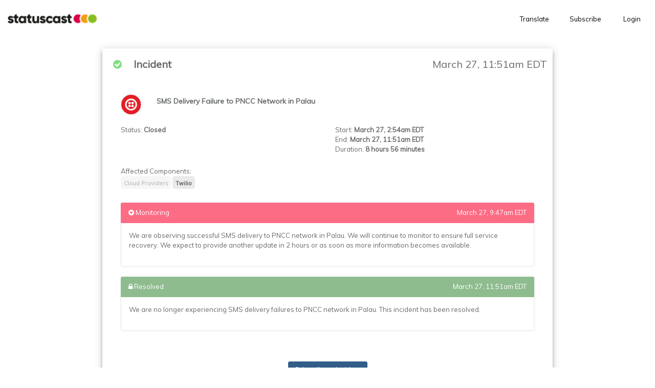

--- FILE ---
content_type: text/html; charset=utf-8
request_url: https://status.status.page/incident/418380
body_size: 6420
content:



<!DOCTYPE html>
<html lang="en">
<head>
    <meta charset="utf-8"/>
    <meta name="viewport" content="width=device-width, initial-scale=1.0"/>
    <meta http-equiv="X-UA-Compatible" content="IE=edge">
    <title>StatusCast status page</title>
    <meta name="description" content="StatusCast service status page">
    

        <link rel="icon"
              href="https://statuscastsaprdeast.blob.core.windows.net/pages/33/0e610b174f8b4381869fe79fe781e059"
              type="image/x-icon"/>


    
    
        <link rel="stylesheet"
              href="https://cdnjs.cloudflare.com/ajax/libs/font-awesome/4.7.0/css/font-awesome.min.css"/>
        <link rel="stylesheet"
              href="/bundle/statuspagelayout.min.css?ver=63904421134"/>
        <link rel="stylesheet"
              href="/bundle/page.min.css?ver=63904421134"/>
    




    <!-- Add local styles, mostly for plugins css file -->
            <link rel="stylesheet"
                  href="https://statuscastsaprdeast.blob.core.windows.net/pages/33/d6dcda7de8844575b6f45456647bf02d"/>


    <script nonce="1XONVDUS8k22gC_WiFviBA">
        !function(T,l,y){var S=T.location,k="script",D="instrumentationKey",C="ingestionendpoint",I="disableExceptionTracking",E="ai.device.",b="toLowerCase",w="crossOrigin",N="POST",e="appInsightsSDK",t=y.name||"appInsights";(y.name||T[e])&&(T[e]=t);var n=T[t]||function(d){var g=!1,f=!1,m={initialize:!0,queue:[],sv:"5",version:2,config:d};function v(e,t){var n={},a="Browser";return n[E+"id"]=a[b](),n[E+"type"]=a,n["ai.operation.name"]=S&&S.pathname||"_unknown_",n["ai.internal.sdkVersion"]="javascript:snippet_"+(m.sv||m.version),{time:function(){var e=new Date;function t(e){var t=""+e;return 1===t.length&&(t="0"+t),t}return e.getUTCFullYear()+"-"+t(1+e.getUTCMonth())+"-"+t(e.getUTCDate())+"T"+t(e.getUTCHours())+":"+t(e.getUTCMinutes())+":"+t(e.getUTCSeconds())+"."+((e.getUTCMilliseconds()/1e3).toFixed(3)+"").slice(2,5)+"Z"}(),iKey:e,name:"Microsoft.ApplicationInsights."+e.replace(/-/g,"")+"."+t,sampleRate:100,tags:n,data:{baseData:{ver:2}}}}var h=d.url||y.src;if(h){function a(e){var t,n,a,i,r,o,s,c,u,p,l;g=!0,m.queue=[],f||(f=!0,t=h,s=function(){var e={},t=d.connectionString;if(t)for(var n=t.split(";"),a=0;a<n.length;a++){var i=n[a].split("=");2===i.length&&(e[i[0][b]()]=i[1])}if(!e[C]){var r=e.endpointsuffix,o=r?e.location:null;e[C]="https://"+(o?o+".":"")+"dc."+(r||"services.visualstudio.com")}return e}(),c=s[D]||d[D]||"",u=s[C],p=u?u+"/v2/track":d.endpointUrl,(l=[]).push((n="SDK LOAD Failure: Failed to load Application Insights SDK script (See stack for details)",a=t,i=p,(o=(r=v(c,"Exception")).data).baseType="ExceptionData",o.baseData.exceptions=[{typeName:"SDKLoadFailed",message:n.replace(/\./g,"-"),hasFullStack:!1,stack:n+"\nSnippet failed to load ["+a+"] -- Telemetry is disabled\nHelp Link: https://go.microsoft.com/fwlink/?linkid=2128109\nHost: "+(S&&S.pathname||"_unknown_")+"\nEndpoint: "+i,parsedStack:[]}],r)),l.push(function(e,t,n,a){var i=v(c,"Message"),r=i.data;r.baseType="MessageData";var o=r.baseData;return o.message='AI (Internal): 99 message:"'+("SDK LOAD Failure: Failed to load Application Insights SDK script (See stack for details) ("+n+")").replace(/\"/g,"")+'"',o.properties={endpoint:a},i}(0,0,t,p)),function(e,t){if(JSON){var n=T.fetch;if(n&&!y.useXhr)n(t,{method:N,body:JSON.stringify(e),mode:"cors"});else if(XMLHttpRequest){var a=new XMLHttpRequest;a.open(N,t),a.setRequestHeader("Content-type","application/json"),a.send(JSON.stringify(e))}}}(l,p))}function i(e,t){f||setTimeout(function(){!t&&m.core||a()},500)}var e=function(){var n=l.createElement(k);n.src=h;var e=y[w];return!e&&""!==e||"undefined"==n[w]||(n[w]=e),n.onload=i,n.onerror=a,n.onreadystatechange=function(e,t){"loaded"!==n.readyState&&"complete"!==n.readyState||i(0,t)},n}();y.ld<0?l.getElementsByTagName("head")[0].appendChild(e):setTimeout(function(){l.getElementsByTagName(k)[0].parentNode.appendChild(e)},y.ld||0)}try{m.cookie=l.cookie}catch(p){}function t(e){for(;e.length;)!function(t){m[t]=function(){var e=arguments;g||m.queue.push(function(){m[t].apply(m,e)})}}(e.pop())}var n="track",r="TrackPage",o="TrackEvent";t([n+"Event",n+"PageView",n+"Exception",n+"Trace",n+"DependencyData",n+"Metric",n+"PageViewPerformance","start"+r,"stop"+r,"start"+o,"stop"+o,"addTelemetryInitializer","setAuthenticatedUserContext","clearAuthenticatedUserContext","flush"]),m.SeverityLevel={Verbose:0,Information:1,Warning:2,Error:3,Critical:4};var s=(d.extensionConfig||{}).ApplicationInsightsAnalytics||{};if(!0!==d[I]&&!0!==s[I]){var c="onerror";t(["_"+c]);var u=T[c];T[c]=function(e,t,n,a,i){var r=u&&u(e,t,n,a,i);return!0!==r&&m["_"+c]({message:e,url:t,lineNumber:n,columnNumber:a,error:i}),r},d.autoExceptionInstrumented=!0}return m}(y.cfg);function a(){y.onInit&&y.onInit(n)}(T[t]=n).queue&&0===n.queue.length?(n.queue.push(a),n.trackPageView({})):a()}(window,document,{
src: "https://js.monitor.azure.com/scripts/b/ai.2.min.js", // The SDK URL Source
crossOrigin: "anonymous", 
cfg: { // Application Insights Configuration
    connectionString: 'InstrumentationKey=709c6915-1400-43fe-bf90-042f3cfabe1d;IngestionEndpoint=https://eastus-8.in.applicationinsights.azure.com/;LiveEndpoint=https://eastus.livediagnostics.monitor.azure.com/;ApplicationId=49d131df-f5a1-422c-b00f-7369dce3717e'
}});
    </script>

    

</head>

<body class="top-navigation statuspage page-incident">




<!-- Wrapper-->
<!-- PageClass give you ability to specify custom style for specific view based on action -->
<div style="font-family: ; font-size: ;"
     id="wrapper">

    <!-- Page wraper -->
    <div id="page-wrapper">



        <!-- Top Navbar -->
                        <div class="header-content">
                            



                        </div>
                    <nav class="navbar navbar-expand-md navbar-static-top " style=background-color:#ffffff !important;color:#000000 !important;
                         role="navigation">

                            <style type="text/css">
                                .navbar a { background-color:#ffffff !important;color:#000000 !important; }

                                .navbar span { background-color:#ffffff !important;color:#000000 !important; }

                                .navbar .dropdown-menu { background-color:#ffffff !important;color:#000000 !important; }
                            </style>

                        


    <a href="/?" role="button">
            <img src="https://statuscastsaprdeast.blob.core.windows.net/pages/33/0bddc7f628ce45d9a0c72523ac4863c9" class="logo" alt="StatusCast Logo" data-error-src="/images/default-logo.jpg" />
    </a>
     

        <button class="navbar-toggler"
            type="button"
            data-toggle="collapse"
            data-target="#navbar"
            aria-expanded="false"
            aria-label="Toggle navigation">
        <i class="fa fa-reorder"></i>
    </button>
<div class="navbar-collapse collapse"
     id="navbar">
    <ul class="nav navbar-top-links ml-auto navbar-right">

            <li>
                <a id="google_translate_link"
                   style="background: inherit; color: inherit;"
                   class="history-link ">
                    Translate
                </a>
                <div id="google_translate_element"
                     class="page-google-translate-hide">
                </div>
            </li>
            <li>
                    <a id="subscribe-modal"
                       class="subscribe-link"
                       href="#" nohref
                       style="background: inherit; color: inherit;">
                        Subscribe
                    </a>
            </li>


    </ul>

        <a class="btn btn-outline btn-default btn-login"
           style="background: inherit; color: inherit;"
           href="/login"
           data-toggle=""
           title="">
            Login
        </a>
</div>
                    </nav>
            <div class="row justify-content-md-center page-body"
                 role="main">
                <div class="col-sm-12 col-md-9 col-lg-6 body-container widgets">
                    <div class="widget-gutters">

                        
<div class="incident-type-serviceunavailable incident-status-closed incident-mostsevere-status-monitoring">
    <div class="row incident-title outsidebox">
            <div class="col-sm-1 cloud-icon-column">
                <img class="incident-provider-logo"
                     src="https://status.statuscast.com/images/cloud_logos/twilio.png"
                     title="Twilio"
                     alt="Twilio"/>
            </div>
            <div class="col-sm-11">
                <h1>SMS Delivery Failure to PNCC Network in Palau</h1>
            </div>
    </div>

    <div class="ibox">
        <div class="ibox-title"
             style="padding-left: 20px; padding-right: 20px;">
            <div class="row"
                 style="">
                <div class="col-7">
                        <div class="row not-upcoming incident-serviceunavailable">
                            <div class="col">
                                <div class="incident-header-type">
                                    <span class="incident-icon m-r-sm">
                                        <i class="fa component-available"></i>
                                    </span>
                                    <span class="ml-2">Incident</span>
                                </div>
                            </div>
                        </div>
                </div>
                <div class="col-5 text-right nowrap">
                    <div class="incident-header-date">
                        March 27, 11:51am EDT
                    </div>
                </div>
            </div>
        </div>
        <div class="ibox-content">
            <div class="container-fluid incident-outer">
                <div class="row incident-title insidebox"
                     style="padding-bottom: 20px;">
                        <div class="col-sm-1 cloud-icon-column">
                            <img class="incident-provider-logo"
                                 src="https://status.statuscast.com/images/cloud_logos/twilio.png"
                                 title="Twilio"
                                 alt="Twilio"/>
                        </div>
                        <div class="col-sm-11">
                            <h1>SMS Delivery Failure to PNCC Network in Palau</h1>
                        </div>
                </div>
                <div class="row incident-updates">
                    <div class="col-sm-6 incident-update-column">
                        <div>
                            <div>
                                <div>
                                    <span>Status</span>: <span class="font-bold incident-status-text">closed</span>
                                </div>
                            </div>

                        </div>

                    </div>
                    <div class="col-sm-6 incident-update-column">
                            <div>
                                <div>
                                    <span>Start</span>:
                                    <span class="font-bold">
                                        March 27, 2:54am EDT
                                    </span>
                                </div>
                            </div>
                            <div>
                                <div>
                                    <span>End</span>:
                                    <span class="font-bold">
                                        March 27, 11:51am EDT
                                    </span>
                                </div>
                            </div>

                            <div>
                                <div>
                                    <span>Duration</span>: <span class="font-bold">8 hours 56 minutes</span>
                                </div>
                            </div>

                    </div>


                </div>
                <div class="row mt-4 incident-components">
                    <div class="col-12 incident-components-column">
                        <div>
                            <div>
                                <span>Affected Components:</span>
                            </div>
                            <div>
                                            <span class="badge notranslate acsecondary">Cloud Providers</span>
                                            <span class="badge notranslate acdirectly">Twilio</span>
                            </div>
                        </div>
                    </div>
                </div>
                <div class="row mt-4 incident-updates">
                    <div class="col-sm-12 incident-update-column">
                                <div class="incident-update-row">
                                    

<div class="incident-update">
    <div class="row update-details">
        <div class="col-12">
            <div class="panel panel-default incident-update-monitoring">
                <div class="panel-heading status-monitoring">
                    <i class="fa fa-gittip"></i>
                    <span class="panel-heading-text">Monitoring</span>
                    <p class="panel-heading-date">
                        March 27, 9:47am EDT
                    </p>
                </div>
                <div class="panel-body">
                    <p class="panel-body-date">
                        March 27, 9:47am EDT
                    </p>
                    <p class="panel-body-text">We are observing successful SMS delivery to PNCC network in Palau. We will continue to monitor to ensure full service recovery. We expect to provide another update in 2 hours or as soon as more information becomes available.</p>
                </div>
            </div>
        </div>
    </div>
</div>
                                </div>
                                <div class="incident-update-row">
                                    

<div class="incident-update">
    <div class="row update-details">
        <div class="col-12">
            <div class="panel panel-success incident-update-closed">
                <div class="panel-heading status-available">
                    <i class="fa fa-lock"></i>
                    <span class="panel-heading-text">Resolved</span>
                    <p class="panel-heading-date">
                        March 27, 11:51am EDT
                    </p>
                </div>
                <div class="panel-body">
                    <p class="panel-body-date">
                        March 27, 11:51am EDT
                    </p>
                    <p class="panel-body-text">We are no longer experiencing SMS delivery failures to PNCC network in Palau. This incident has been resolved.</p>
                </div>
            </div>
        </div>
    </div>
</div>
                                </div>
                    </div>

                </div>

                    <div class="row incident-customfields">

                    </div>


            </div>
                <div class="row subscribe-to-incident">
                    <div class="col-sm-12 subscribe-to-incident-column">
                        <a id="subscribe-incident-modal"
                           data-id="418380"
                           class="subscribe-link btn btn-primary btn-subscribe-to-incident"
                           href="#" nohref>
                            Subscribe to Incident
                        </a>
                    </div>
                </div>
        </div>
    </div>
</div>

                    </div>
                </div>
            </div>
                <div class="row justify-content-md-center footer">
                    <div class="col-sm-12">
                        <div class="col-sm-12">
    <div class="row" >
        <div class="footer-contents col-md-6">
            


Copyright (C) 2020,
        </div>
    </div>
</div>
                    </div>
                </div>

    </div>
    <!-- End page wrapper-->

</div>
<!-- End wrapper-->


    <script nonce="1XONVDUS8k22gC_WiFviBA">
        var useBrowserLocale = false;
    </script>






    <script nonce="1XONVDUS8k22gC_WiFviBA" src="/bundle/statuspagelayout.min.js?ver=63904421134"></script>
    <script nonce="1XONVDUS8k22gC_WiFviBA" src="/js/combotree.js?ver=63904421134"></script>
    <script nonce="1XONVDUS8k22gC_WiFviBA" src="/bundle/statuspage.min.js?ver=63904421134"></script>
    <script nonce="1XONVDUS8k22gC_WiFviBA" src="/bundle/statuscast.min.js?ver=63904421134"></script>




        <script type="text/javascript" nonce="1XONVDUS8k22gC_WiFviBA">
            function googleTranslateElementInit()
            {
                var params = new URLSearchParams(window.location.search)

                if (params.has('lang'))
                {
                    var lang = params.get('lang')
                    setCookie('googtrans', `/en/${lang}`, 1)
                }

                // ReSharper disable once ConstructorCallNotUsed
                new google.translate.TranslateElement({ pageLanguage: 'en', layout: google.translate.TranslateElement.InlineLayout.SIMPLE }, 'google_translate_element')
            }
        </script>
            <script nonce="1XONVDUS8k22gC_WiFviBA" type="text/javascript"
                src="//translate.google.com/translate_a/element.js?cb=googleTranslateElementInit"></script>





    <script nonce="1XONVDUS8k22gC_WiFviBA" type="text/javascript"
            src="https://statuscastsaprdeast.blob.core.windows.net/pages/33/custom-script.js"></script>


    <!-- Google Analytics -->
    <script nonce="1XONVDUS8k22gC_WiFviBA">
        (function (i, s, o, g, r, a, m)
        {
            i['GoogleAnalyticsObject'] = r
            i[r] = i[r] || function ()
            {
                (i[r].q = i[r].q || []).push(arguments)
            }, i[r].l = 1 * new Date()
            a = s.createElement(o),
                m = s.getElementsByTagName(o)[0]
            a.async = 1
            a.src = g
            m.parentNode.insertBefore(a, m)
        })(window, document, 'script', 'https://www.google-analytics.com/analytics.js', 'ga')

ga('create', 'UA-40632758-2', 'auto');
        ga('send', 'pageview')

    </script>


</body>
</html>



--- FILE ---
content_type: text/css
request_url: https://status.status.page/bundle/page.min.css?ver=63904421134
body_size: 46010
content:
@charset "UTF-8";
@import url("https://fonts.googleapis.com/css?family=Muli|Poppins|Metropolis|Lucida+Grande|Sacramento|Baskerville|Bickham+Script+Pro|EB Garamond|Open+Sans|Lora|Merriweather|Montserrat|Didact+Gothic|Oswald|Nova+Round|PT+Serif|Roboto|Source+Sans+Pro");h1,h2,h3,h4,h5,h6{font-weight:100;}.h1,.h2,.h3,h1,h2,h3{margin-top:20px;margin-bottom:10px;}h1{font-size:30px;}h2{font-size:24px;}h3{font-size:16px;}h4{font-size:14px;}h5{font-size:12px;}h6{font-size:10px;}h3,h4,h5{margin-top:5px;font-weight:600;}@font-face{font-family:'Glyphicons Halflings';src:url("../../Pages/.sass/fonts/glyphicons-halflings-regular.eot");src:url("../../Pages/.sass/fonts/glyphicons-halflings-regular.eot?#iefix") format("embedded-opentype"),url("../../Pages/.sass/fonts/glyphicons-halflings-regular.woff2") format("woff2"),url("../../Pages/.sass/fonts/glyphicons-halflings-regular.woff") format("woff"),url("../../Pages/.sass/fonts/glyphicons-halflings-regular.ttf") format("truetype"),url("../../Pages/.sass/fonts/glyphicons-halflings-regular.svg") format("svg");}.glyphicon{position:relative;top:1px;display:inline-block;font-family:'Glyphicons Halflings';font-style:normal;font-weight:normal;line-height:1;-webkit-font-smoothing:antialiased;-moz-osx-font-smoothing:grayscale;}.glyphicon-asterisk:before{content:"*";}.glyphicon-plus:before{content:"+";}.glyphicon-euro:before,.glyphicon-eur:before{content:"€";}.glyphicon-minus:before{content:"−";}.glyphicon-cloud:before{content:"☁";}.glyphicon-envelope:before{content:"✉";}.glyphicon-pencil:before{content:"✏";}.glyphicon-glass:before{content:"";}.glyphicon-music:before{content:"";}.glyphicon-search:before{content:"";}.glyphicon-heart:before{content:"";}.glyphicon-star:before{content:"";}.glyphicon-star-empty:before{content:"";}.glyphicon-user:before{content:"";}.glyphicon-film:before{content:"";}.glyphicon-th-large:before{content:"";}.glyphicon-th:before{content:"";}.glyphicon-th-list:before{content:"";}.glyphicon-ok:before{content:"";}.glyphicon-remove:before{content:"";}.glyphicon-zoom-in:before{content:"";}.glyphicon-zoom-out:before{content:"";}.glyphicon-off:before{content:"";}.glyphicon-signal:before{content:"";}.glyphicon-cog:before{content:"";}.glyphicon-trash:before{content:"";}.glyphicon-home:before{content:"";}.glyphicon-file:before{content:"";}.glyphicon-time:before{content:"";}.glyphicon-road:before{content:"";}.glyphicon-download-alt:before{content:"";}.glyphicon-download:before{content:"";}.glyphicon-upload:before{content:"";}.glyphicon-inbox:before{content:"";}.glyphicon-play-circle:before{content:"";}.glyphicon-repeat:before{content:"";}.glyphicon-refresh:before{content:"";}.glyphicon-list-alt:before{content:"";}.glyphicon-lock:before{content:"";}.glyphicon-flag:before{content:"";}.glyphicon-headphones:before{content:"";}.glyphicon-volume-off:before{content:"";}.glyphicon-volume-down:before{content:"";}.glyphicon-volume-up:before{content:"";}.glyphicon-qrcode:before{content:"";}.glyphicon-barcode:before{content:"";}.glyphicon-tag:before{content:"";}.glyphicon-tags:before{content:"";}.glyphicon-book:before{content:"";}.glyphicon-bookmark:before{content:"";}.glyphicon-print:before{content:"";}.glyphicon-camera:before{content:"";}.glyphicon-font:before{content:"";}.glyphicon-bold:before{content:"";}.glyphicon-italic:before{content:"";}.glyphicon-text-height:before{content:"";}.glyphicon-text-width:before{content:"";}.glyphicon-align-left:before{content:"";}.glyphicon-align-center:before{content:"";}.glyphicon-align-right:before{content:"";}.glyphicon-align-justify:before{content:"";}.glyphicon-list:before{content:"";}.glyphicon-indent-left:before{content:"";}.glyphicon-indent-right:before{content:"";}.glyphicon-facetime-video:before{content:"";}.glyphicon-picture:before{content:"";}.glyphicon-map-marker:before{content:"";}.glyphicon-adjust:before{content:"";}.glyphicon-tint:before{content:"";}.glyphicon-edit:before{content:"";}.glyphicon-share:before{content:"";}.glyphicon-check:before{content:"";}.glyphicon-move:before{content:"";}.glyphicon-step-backward:before{content:"";}.glyphicon-fast-backward:before{content:"";}.glyphicon-backward:before{content:"";}.glyphicon-play:before{content:"";}.glyphicon-pause:before{content:"";}.glyphicon-stop:before{content:"";}.glyphicon-forward:before{content:"";}.glyphicon-fast-forward:before{content:"";}.glyphicon-step-forward:before{content:"";}.glyphicon-eject:before{content:"";}.glyphicon-chevron-left:before{content:"";}.glyphicon-chevron-right:before{content:"";}.glyphicon-plus-sign:before{content:"";}.glyphicon-minus-sign:before{content:"";}.glyphicon-remove-sign:before{content:"";}.glyphicon-ok-sign:before{content:"";}.glyphicon-question-sign:before{content:"";}.glyphicon-info-sign:before{content:"";}.glyphicon-screenshot:before{content:"";}.glyphicon-remove-circle:before{content:"";}.glyphicon-ok-circle:before{content:"";}.glyphicon-ban-circle:before{content:"";}.glyphicon-arrow-left:before{content:"";}.glyphicon-arrow-right:before{content:"";}.glyphicon-arrow-up:before{content:"";}.glyphicon-arrow-down:before{content:"";}.glyphicon-share-alt:before{content:"";}.glyphicon-resize-full:before{content:"";}.glyphicon-resize-small:before{content:"";}.glyphicon-exclamation-sign:before{content:"";}.glyphicon-gift:before{content:"";}.glyphicon-leaf:before{content:"";}.glyphicon-fire:before{content:"";}.glyphicon-eye-open:before{content:"";}.glyphicon-eye-close:before{content:"";}.glyphicon-warning-sign:before{content:"";}.glyphicon-plane:before{content:"";}.glyphicon-calendar:before{content:"";}.glyphicon-random:before{content:"";}.glyphicon-comment:before{content:"";}.glyphicon-magnet:before{content:"";}.glyphicon-chevron-up:before{content:"";}.glyphicon-chevron-down:before{content:"";}.glyphicon-retweet:before{content:"";}.glyphicon-shopping-cart:before{content:"";}.glyphicon-folder-close:before{content:"";}.glyphicon-folder-open:before{content:"";}.glyphicon-resize-vertical:before{content:"";}.glyphicon-resize-horizontal:before{content:"";}.glyphicon-hdd:before{content:"";}.glyphicon-bullhorn:before{content:"";}.glyphicon-bell:before{content:"";}.glyphicon-certificate:before{content:"";}.glyphicon-thumbs-up:before{content:"";}.glyphicon-thumbs-down:before{content:"";}.glyphicon-hand-right:before{content:"";}.glyphicon-hand-left:before{content:"";}.glyphicon-hand-up:before{content:"";}.glyphicon-hand-down:before{content:"";}.glyphicon-circle-arrow-right:before{content:"";}.glyphicon-circle-arrow-left:before{content:"";}.glyphicon-circle-arrow-up:before{content:"";}.glyphicon-circle-arrow-down:before{content:"";}.glyphicon-globe:before{content:"";}.glyphicon-wrench:before{content:"";}.glyphicon-tasks:before{content:"";}.glyphicon-filter:before{content:"";}.glyphicon-briefcase:before{content:"";}.glyphicon-fullscreen:before{content:"";}.glyphicon-dashboard:before{content:"";}.glyphicon-paperclip:before{content:"";}.glyphicon-heart-empty:before{content:"";}.glyphicon-link:before{content:"";}.glyphicon-phone:before{content:"";}.glyphicon-pushpin:before{content:"";}.glyphicon-usd:before{content:"";}.glyphicon-gbp:before{content:"";}.glyphicon-sort:before{content:"";}.glyphicon-sort-by-alphabet:before{content:"";}.glyphicon-sort-by-alphabet-alt:before{content:"";}.glyphicon-sort-by-order:before{content:"";}.glyphicon-sort-by-order-alt:before{content:"";}.glyphicon-sort-by-attributes:before{content:"";}.glyphicon-sort-by-attributes-alt:before{content:"";}.glyphicon-unchecked:before{content:"";}.glyphicon-expand:before{content:"";}.glyphicon-collapse-down:before{content:"";}.glyphicon-collapse-up:before{content:"";}.glyphicon-log-in:before{content:"";}.glyphicon-flash:before{content:"";}.glyphicon-log-out:before{content:"";}.glyphicon-new-window:before{content:"";}.glyphicon-record:before{content:"";}.glyphicon-save:before{content:"";}.glyphicon-open:before{content:"";}.glyphicon-saved:before{content:"";}.glyphicon-import:before{content:"";}.glyphicon-export:before{content:"";}.glyphicon-send:before{content:"";}.glyphicon-floppy-disk:before{content:"";}.glyphicon-floppy-saved:before{content:"";}.glyphicon-floppy-remove:before{content:"";}.glyphicon-floppy-save:before{content:"";}.glyphicon-floppy-open:before{content:"";}.glyphicon-credit-card:before{content:"";}.glyphicon-transfer:before{content:"";}.glyphicon-cutlery:before{content:"";}.glyphicon-header:before{content:"";}.glyphicon-compressed:before{content:"";}.glyphicon-earphone:before{content:"";}.glyphicon-phone-alt:before{content:"";}.glyphicon-tower:before{content:"";}.glyphicon-stats:before{content:"";}.glyphicon-sd-video:before{content:"";}.glyphicon-hd-video:before{content:"";}.glyphicon-subtitles:before{content:"";}.glyphicon-sound-stereo:before{content:"";}.glyphicon-sound-dolby:before{content:"";}.glyphicon-sound-5-1:before{content:"";}.glyphicon-sound-6-1:before{content:"";}.glyphicon-sound-7-1:before{content:"";}.glyphicon-copyright-mark:before{content:"";}.glyphicon-registration-mark:before{content:"";}.glyphicon-cloud-download:before{content:"";}.glyphicon-cloud-upload:before{content:"";}.glyphicon-tree-conifer:before{content:"";}.glyphicon-tree-deciduous:before{content:"";}.glyphicon-cd:before{content:"";}.glyphicon-save-file:before{content:"";}.glyphicon-open-file:before{content:"";}.glyphicon-level-up:before{content:"";}.glyphicon-copy:before{content:"";}.glyphicon-paste:before{content:"";}.glyphicon-alert:before{content:"";}.glyphicon-equalizer:before{content:"";}.glyphicon-king:before{content:"";}.glyphicon-queen:before{content:"";}.glyphicon-pawn:before{content:"";}.glyphicon-bishop:before{content:"";}.glyphicon-knight:before{content:"";}.glyphicon-baby-formula:before{content:"";}.glyphicon-tent:before{content:"⛺";}.glyphicon-blackboard:before{content:"";}.glyphicon-bed:before{content:"";}.glyphicon-apple:before{content:"";}.glyphicon-erase:before{content:"";}.glyphicon-hourglass:before{content:"⌛";}.glyphicon-lamp:before{content:"";}.glyphicon-duplicate:before{content:"";}.glyphicon-piggy-bank:before{content:"";}.glyphicon-scissors:before{content:"";}.glyphicon-bitcoin:before{content:"";}.glyphicon-btc:before{content:"";}.glyphicon-xbt:before{content:"";}.glyphicon-yen:before{content:"¥";}.glyphicon-jpy:before{content:"¥";}.glyphicon-ruble:before{content:"₽";}.glyphicon-rub:before{content:"₽";}.glyphicon-scale:before{content:"";}.glyphicon-ice-lolly:before{content:"";}.glyphicon-ice-lolly-tasted:before{content:"";}.glyphicon-education:before{content:"";}.glyphicon-option-horizontal:before{content:"";}.glyphicon-option-vertical:before{content:"";}.glyphicon-menu-hamburger:before{content:"";}.glyphicon-modal-window:before{content:"";}.glyphicon-oil:before{content:"";}.glyphicon-grain:before{content:"";}.glyphicon-sunglasses:before{content:"";}.glyphicon-text-size:before{content:"";}.glyphicon-text-color:before{content:"";}.glyphicon-text-background:before{content:"";}.glyphicon-object-align-top:before{content:"";}.glyphicon-object-align-bottom:before{content:"";}.glyphicon-object-align-horizontal:before{content:"";}.glyphicon-object-align-left:before{content:"";}.glyphicon-object-align-vertical:before{content:"";}.glyphicon-object-align-right:before{content:"";}.glyphicon-triangle-right:before{content:"";}.glyphicon-triangle-left:before{content:"";}.glyphicon-triangle-bottom:before{content:"";}.glyphicon-triangle-top:before{content:"";}.glyphicon-console:before{content:"";}.glyphicon-superscript:before{content:"";}.glyphicon-subscript:before{content:"";}.glyphicon-menu-left:before{content:"";}.glyphicon-menu-right:before{content:"";}.glyphicon-menu-down:before{content:"";}.glyphicon-menu-up:before{content:"";}.nav>li>a{color:#fff;font-weight:600;padding:14px 20px 14px 25px;display:block;}.nav.metismenu>li{display:block;width:100%;position:relative;}.nav.metismenu .dropdown-menu>li>a{padding:3px 20px;display:block;}.nav.navbar-right>li>a{color:#fff;}.nav>li.active>a{color:#fff;}.navbar-default .nav>li>a:hover,.navbar-default .nav>li>a:focus{background-color:#a682c6;color:#fff;}.nav .open>a,.nav .open>a:hover,.nav .open>a:focus{background:#fff;}.nav.navbar-top-links>li>a:hover,.nav.navbar-top-links>li>a:focus{background-color:transparent;}.nav>li>a i{margin-right:6px;}.navbar{border:0;}.navbar-default{background-color:transparent;border-color:#300352;}.navbar-top-links li{display:inline-block;align-self:center;}.body-small .navbar-top-links li:last-child{margin-right:0;}.navbar-top-links li a{padding:20px 10px;min-height:50px;}.dropdown-menu{border:medium none;border-radius:3px;box-shadow:0 0 3px rgba(86,96,117,.7);display:none;float:left;font-size:12px;left:0;list-style:none outside none;padding:0;position:absolute;text-shadow:none;top:100%;z-index:1000;}.dropdown-menu>li>a{border-radius:3px;color:inherit;line-height:25px;margin:4px;text-align:left;font-weight:normal;display:block;padding:3px 20px;}.dropdown-menu>li>a:focus,.dropdown-menu>li>a:hover{color:#262626;text-decoration:none;background-color:#f5f5f5;}.dropdown-menu>.active>a,.dropdown-menu>.active>a:focus,.dropdown-menu>.active>a:hover{color:#fff;text-decoration:none;background-color:#515151;outline:0;}.dropdown-menu>li>a.font-bold{font-weight:600;}.navbar-top-links .dropdown-menu li{display:block;}.navbar-top-links .dropdown-menu li:last-child{margin-right:0;}.navbar-top-links .dropdown-menu li a{padding:3px 20px;min-height:0;}.navbar-top-links .dropdown-menu li a div{white-space:normal;}.navbar-top-links .dropdown-messages,.navbar-top-links .dropdown-tasks,.navbar-top-links .dropdown-alerts{width:310px;min-width:0;}.navbar-top-links .dropdown-messages{margin-left:5px;}.navbar-top-links .dropdown-tasks{margin-left:-59px;}.navbar-top-links .dropdown-alerts{margin-left:-123px;}.navbar-top-links .dropdown-user{right:0;left:auto;}.dropdown-messages,.dropdown-alerts{padding:10px 10px 10px 10px;}.dropdown-messages li a,.dropdown-alerts li a{font-size:12px;}.dropdown-messages li em,.dropdown-alerts li em{font-size:10px;}.nav.navbar-top-links .dropdown-alerts a{font-size:12px;}.nav-header{padding:33px 25px;background-color:#300352;background-image:image-url("../../Pages/.sass/patterns/header-profile.png");}.caret{display:inline-block;width:0;height:0;margin-left:2px;vertical-align:middle;border-top:4px dashed;border-right:4px solid transparent;border-left:4px solid transparent;}.profile-element .dropdown-toggle::after{display:none;}.pace-done .nav-header{transition:all .4s;}ul.nav-second-level{background:#300352;}.nav>li.active{border-left:5px solid #f59d15;background:#695083;}.nav.nav-second-level>li.active{border:none;}.nav.nav-second-level.collapse[style]{height:auto !important;}.nav-header a{color:#dfe4ed;}.nav-header .text-muted{color:#8095a8 !important;}.minimalize-styl-2{padding:4px 12px;margin:14px 5px 5px 20px;font-size:14px;float:left;}.navbar-form-custom{float:left;height:50px;padding:0;width:200px;display:block;}.navbar-form-custom .form-group{margin-bottom:0;}.nav.navbar-top-links a{font-size:14px;}.navbar-form-custom .form-control{background:none repeat scroll 0 0 transparent;border:medium none;font-size:14px;height:60px;margin:0;z-index:2000;}.nav.navbar-top-links .dropdown-toggle::after{display:none;}.navbar.navbar-static-top{padding:0;width:100%;align-items:inherit;}.navbar-static-top .dropdown-menu{right:0;left:auto;}.count-info .label{line-height:12px;padding:2px 5px;position:absolute;right:6px;top:12px;}.arrow{float:right;}.fa.arrow:before{content:"";}.active>a>.fa.arrow:before{content:"";}.nav-second-level li,.nav-third-level li{border-bottom:none !important;}.nav.nav-third-level>li.active{border:none;}.nav-second-level li a{padding:7px 10px 7px 10px;padding-left:52px;}.fixed-sidebar.mini-navbar .nav-second-level.collapsing li a,.nav-second-level.collapsing li a{min-width:220px;}.body-small .nav-second-level.collapsing li a,.mini-navbar .nav-second-level.collapsing li a{min-width:140px;}.nav-third-level li a,.fixed-sidebar.mini-navbar .nav-second-level li .nav-third-level li a{padding-left:62px;}.nav-second-level li:last-child{padding-bottom:10px;}body:not(.fixed-sidebar):not(.canvas-menu).mini-navbar .nav li:hover>.nav-second-level,.mini-navbar .nav li:focus>.nav-second-level{display:block;border-radius:0 2px 2px 0;min-width:160px;height:auto;}body.mini-navbar .navbar-default .nav>li>.nav-second-level li a{font-size:12px;border-radius:3px;}.fixed-nav .slimScrollDiv #side-menu{padding-bottom:60px;}.mini-navbar .nav-second-level li a{padding:10px 10px 10px 15px;}.mini-navbar .nav .nav-second-level{position:absolute;left:70px;top:0;background-color:#300352;padding:10px 10px 10px 10px;font-size:12px;}.canvas-menu.mini-navbar .nav-second-level{background:#270243;}.mini-navbar li.active .nav-second-level{left:65px;}.navbar-default .special_link a{background:#325d88;color:#fff;}.navbar-default .special_link a:hover{background:#17987e !important;color:#fff;}.navbar-default .special_link a span.label{background:#fff;color:#325d88;}.navbar-default .landing_link a{background:#366593;color:#fff;}.navbar-default .landing_link a:hover{background:#325d88 !important;color:#fff;}.navbar-default .landing_link a span.label{background:#fff;color:#366593;}.logo-element{text-align:center;font-size:18px;font-weight:600;color:#fff;display:none;padding:18px 0;}.navbar-static-side{transition:width 0s;}.footer{transition:margin 0s;}.pace-done .navbar-static-side,.pace-done .nav-header,.pace-done li.active,.pace-done #page-wrapper,.pace-done .footer{-webkit-transition:all .4s;-moz-transition:all .4s;-o-transition:all .4s;transition:all .4s;}.navbar-fixed-top{background:#fff;transition-duration:.4s;border-bottom:1px solid #e7eaec !important;z-index:2030;position:fixed;right:0;left:0;padding:0;top:0;}.navbar-fixed-top .navbar-form-custom .form-control{height:50px;}.navbar-fixed-top,.navbar-static-top{background:#f9f9f9;}.fixed-nav #wrapper{margin-top:0;}.nav-tabs>li.active>a,.nav-tabs>li.active>a:hover,.nav-tabs>li.active>a:focus{-moz-border-bottom-colors:none;-moz-border-left-colors:none;-moz-border-right-colors:none;-moz-border-top-colors:none;background:none;border-color:#ddd #ddd transparent;border-bottom:#f3f3f4;border-image:none;border-style:solid;border-width:1px;color:#555;cursor:default;}.nav.nav-tabs li{background:none;border:none;}body.fixed-nav #wrapper .navbar-static-side,body.fixed-nav #wrapper #page-wrapper{margin-top:60px;}body.top-navigation.fixed-nav #wrapper #page-wrapper{margin-top:0;}body.fixed-nav.fixed-nav-basic .navbar-fixed-top{left:220px;}body.fixed-nav.fixed-nav-basic.mini-navbar .navbar-fixed-top{left:70px;}body.fixed-nav.fixed-nav-basic.fixed-sidebar.mini-navbar .navbar-fixed-top{left:0;}body.fixed-nav.fixed-nav-basic #wrapper .navbar-static-side{margin-top:0;}body.fixed-nav.fixed-nav-basic.body-small .navbar-fixed-top{left:0;}body.fixed-nav.fixed-nav-basic.fixed-sidebar.mini-navbar.body-small .navbar-fixed-top{left:220px;}.fixed-nav .minimalize-styl-2{margin:10px 5px 5px 15px;}.body-small .navbar-fixed-top{margin-left:0;}body.mini-navbar .navbar-static-side{width:70px;}body.mini-navbar .profile-element,body.mini-navbar .nav-label,body.mini-navbar .navbar-default .nav li a span{display:none;}body.canvas-menu .profile-element{display:block;}body:not(.fixed-sidebar):not(.canvas-menu).mini-navbar .nav-second-level{display:none;}body.mini-navbar .navbar-default .nav>li>a{font-size:16px;}body.mini-navbar .logo-element{display:block;}body.canvas-menu .logo-element{display:none;}body.mini-navbar .nav-header{padding:0;background-color:#325d88;}body.canvas-menu .nav-header{padding:33px 25px;}body.canvas-menu .sidebar-collapse li{width:100%;}body.mini-navbar #page-wrapper{width:calc(100% - 70px);}body.canvas-menu.mini-navbar #page-wrapper,body.canvas-menu.mini-navbar .footer{margin:0;width:100%;}body.fixed-sidebar .navbar-static-side,body.canvas-menu .navbar-static-side{width:220px;z-index:2001;height:100vh;position:fixed;}body.fixed-sidebar.mini-navbar .navbar-static-side{width:0;}body.fixed-sidebar #page-wrapper{margin:0 0 0 220px;}body.fixed-sidebar.body-small #page-wrapper{margin:0;}body.fixed-sidebar.mini-navbar #page-wrapper{margin:0 0 0 0;width:100%;}body.body-small.fixed-sidebar.mini-navbar #page-wrapper{margin:0 0 0 220px;}body.body-small.fixed-sidebar.mini-navbar .navbar-static-side{width:220px;}.fixed-sidebar.mini-navbar .nav li:focus>.nav-second-level,.canvas-menu.mini-navbar .nav li:focus>.nav-second-level{display:block;height:auto;}body.fixed-sidebar.mini-navbar .navbar-default .nav>li>.nav-second-level li a{font-size:12px;border-radius:3px;}body.canvas-menu.mini-navbar .navbar-default .nav>li>.nav-second-level li a{font-size:13px;border-radius:3px;}.fixed-sidebar.mini-navbar .nav-second-level li a,.canvas-menu.mini-navbar .nav-second-level li a{padding:10px 10px 10px 15px;}.fixed-sidebar.mini-navbar .nav-second-level,.canvas-menu.mini-navbar .nav-second-level{position:relative;padding:0;font-size:13px;}.fixed-sidebar.mini-navbar li.active .nav-second-level,.canvas-menu.mini-navbar li.active .nav-second-level{left:0;}body.fixed-sidebar.mini-navbar .navbar-default .nav>li>a,body.canvas-menu.mini-navbar .navbar-default .nav>li>a{font-size:13px;}body.fixed-sidebar.mini-navbar .nav-label,body.fixed-sidebar.mini-navbar .navbar-default .nav li a span,body.canvas-menu.mini-navbar .nav-label,body.canvas-menu.mini-navbar .navbar-default .nav li a span{display:inline;}body.canvas-menu.mini-navbar .navbar-default .nav li .profile-element a span{display:block;}.canvas-menu.mini-navbar .nav-second-level li a,.fixed-sidebar.mini-navbar .nav-second-level li a{padding:7px 10px 7px 52px;}.fixed-sidebar.mini-navbar .nav-second-level,.canvas-menu.mini-navbar .nav-second-level{left:0;}body.canvas-menu nav.navbar-static-side{z-index:2001;background:#300352;height:100%;position:fixed;display:none;}body.canvas-menu.mini-navbar nav.navbar-static-side{display:block;width:220px;}.top-navigation #page-wrapper{width:100%;}.top-navigation .navbar-nav .dropdown-menu>.active>a{background:#fff;color:#325d88;font-weight:bold;}.white-bg .navbar-fixed-top,.white-bg .navbar-static-top{background:#fff;}.top-navigation .navbar{margin-bottom:0;}.top-navigation .nav>li>a{padding:15px 20px;color:#676a6c;}.top-navigation .nav>li a:hover,.top-navigation .nav>li a:focus{background:#fff;color:#325d88;}.top-navigation .navbar .nav>li.active{background:#fff;border:none;}.top-navigation .nav>li.active>a{color:#325d88;}.top-navigation .navbar-right{margin-right:10px;}.top-navigation .navbar-nav .dropdown-menu{box-shadow:none;border:1px solid #e7eaec;}.top-navigation .dropdown-menu>li>a{margin:0;padding:7px 20px;}.navbar .dropdown-menu{margin-top:0;}.top-navigation .navbar-brand{background:#325d88;color:#fff;padding:15px 25px;font-size:18px;line-height:20px;}.top-navigation .navbar-top-links li:last-child{margin-right:0;}.top-navigation.mini-navbar #page-wrapper,.top-navigation.body-small.fixed-sidebar.mini-navbar #page-wrapper,.mini-navbar .top-navigation #page-wrapper,.body-small.fixed-sidebar.mini-navbar .top-navigation #page-wrapper,.canvas-menu #page-wrapper{margin:0;width:100%;}.top-navigation.fixed-nav #wrapper,.fixed-nav #wrapper.top-navigation{margin-top:50px;}.top-navigation .footer.fixed{margin-left:0 !important;}.top-navigation .wrapper.wrapper-content{padding:40px;}.top-navigation.body-small .wrapper.wrapper-content,.body-small .top-navigation .wrapper.wrapper-content{padding:40px 0 40px 0;}.navbar-toggler{background-color:#325d88;color:#fff;padding:6px 12px;font-size:14px;margin:8px;}.top-navigation .navbar-nav .open .dropdown-menu>li>a,.top-navigation .navbar-nav .open .dropdown-menu .dropdown-header{padding:10px 15px 10px 20px;}@media(max-width:768px){.top-navigation .navbar-header{display:block;float:none;}}.menu-visible-lg,.menu-visible-md{display:none !important;}@media(min-width:1200px){.menu-visible-lg{display:block !important;}}@media(min-width:992px){.menu-visible-md{display:block !important;}}@media(max-width:767px){.menu-visible-md{display:block !important;}.menu-visible-lg{display:block !important;}}button:focus{outline:0 !important;}.btn{border-radius:3px;font-size:inherit;}.btn:focus{box-shadow:none;}.btn-xs{font-size:.7rem;padding:.2rem .4rem;}.btn-group-sm>.btn,.btn-sm{font-size:.8rem;}.float-e-margins .btn{margin-bottom:5px;}.btn-w-m{min-width:120px;}.btn-primary.btn-outline{color:#325d88;}.btn-success.btn-outline{color:#93c54b;}.btn-info.btn-outline{color:#29abe0;}.btn-warning.btn-outline{color:#f47c3c;}.btn-danger.btn-outline{color:#d9534f;}.btn-primary.btn-outline:hover,.btn-success.btn-outline:hover,.btn-info.btn-outline:hover,.btn-warning.btn-outline:hover,.btn-danger.btn-outline:hover{color:#fff;}.btn.active,.btn:active{background-image:none;outline:0;-webkit-box-shadow:inset 0 3px 5px rgba(0,0,0,.125);box-shadow:inset 0 3px 5px rgba(0,0,0,.125);}.btn-primary{color:#fff;background-color:#325d88;border-color:#325d88;}.btn-primary:hover,.btn-primary:focus,.btn-primary.focus{background-color:#2e557d;border-color:#2e557d;color:#fff;}.btn-primary.disabled,.btn-primary:disabled{color:#fff;background-color:#2e557d;border-color:#2e557d;}.btn-primary:not(:disabled):not(.disabled):active,.btn-primary:not(:disabled):not(.disabled).active,.show>.btn-primary.dropdown-toggle{color:#fff;background-color:#2e557d;border-color:#2e557d;}.btn-primary:not(:disabled):not(.disabled):active:focus,.btn-primary:not(:disabled):not(.disabled).active:focus,.show>.btn-primary.dropdown-toggle:focus{-webkit-box-shadow:inset 0 3px 5px rgba(0,0,0,.125);box-shadow:inset 0 3px 5px rgba(0,0,0,.125);}.btn-success{color:#fff;background-color:#93c54b;border-color:#93c54b;}.btn-success:hover,.btn-success:focus,.btn-success.focus{color:#fff;background-color:#8cc13f;border-color:#8cc13f;}.btn-success.disabled,.btn-success:disabled{color:#fff;background-color:#8cc13f;border-color:#8cc13f;}.btn-success:not(:disabled):not(.disabled):active,.btn-success:not(:disabled):not(.disabled).active,.show>.btn-success.dropdown-toggle{color:#fff;background-color:#8cc13f;border-color:#8cc13f;}.btn-success:not(:disabled):not(.disabled):active:focus,.btn-success:not(:disabled):not(.disabled).active:focus,.show>.btn-success.dropdown-toggle:focus{-webkit-box-shadow:inset 0 3px 5px rgba(0,0,0,.125);box-shadow:inset 0 3px 5px rgba(0,0,0,.125);}.btn-info{color:#fff;background-color:#29abe0;border-color:#29abe0;}.btn-info:hover,.btn-info:focus,.btn-info.focus{color:#fff;background-color:#20a4da;border-color:#20a4da;}.btn-info.disabled,.btn-info:disabled{color:#fff;background-color:#20a4da;border-color:#20a4da;}.btn-info:not(:disabled):not(.disabled):active,.btn-info:not(:disabled):not(.disabled).active,.show>.btn-info.dropdown-toggle{color:#fff;background-color:#20a4da;border-color:#20a4da;}.btn-info:not(:disabled):not(.disabled):active:focus,.btn-info:not(:disabled):not(.disabled).active:focus,.show>.btn-info.dropdown-toggle:focus{-webkit-box-shadow:inset 0 3px 5px rgba(0,0,0,.125);box-shadow:inset 0 3px 5px rgba(0,0,0,.125);}.btn-default{color:inherit;background:#fff;border:1px solid #fff;}.btn-default:hover,.btn-default:focus,.btn-default:active,.btn-default.active,.open .dropdown-toggle.btn-default,.btn-default:active:focus,.btn-default:active:hover,.btn-default.active:hover,.btn-default.active:focus{color:inherit;border:1px solid #d2d2d2;}.btn-default:active,.btn-default.active,.open .dropdown-toggle.btn-default{box-shadow:0 2px 5px rgba(0,0,0,.15) inset;}.btn-default.disabled,.btn-default.disabled:hover,.btn-default.disabled:focus,.btn-default.disabled:active,.btn-default.disabled.active,.btn-default[disabled],.btn-default[disabled]:hover,.btn-default[disabled]:focus,.btn-default[disabled]:active,.btn-default.active[disabled],fieldset[disabled] .btn-default,fieldset[disabled] .btn-default:hover,fieldset[disabled] .btn-default:focus,fieldset[disabled] .btn-default:active,fieldset[disabled] .btn-default.active{color:#cacaca;}.btn-warning{color:#fff;background-color:#f47c3c;border-color:#f47c3c;}.btn-warning:hover,.btn-warning:focus,.btn-warning.focus{color:#fff;background-color:#f3722e;border-color:#f3722e;}.btn-warning.disabled,.btn-warning:disabled{color:#fff;background-color:#f3722e;border-color:#f3722e;}.btn-warning:not(:disabled):not(.disabled):active,.btn-warning:not(:disabled):not(.disabled).active,.show>.btn-warning.dropdown-toggle{color:#fff;background-color:#f3722e;border-color:#f3722e;}.btn-warning:not(:disabled):not(.disabled):active:focus,.btn-warning:not(:disabled):not(.disabled).active:focus,.show>.btn-warning.dropdown-toggle:focus{-webkit-box-shadow:inset 0 3px 5px rgba(0,0,0,.125);box-shadow:inset 0 3px 5px rgba(0,0,0,.125);}.btn-danger{color:#fff;background-color:#d9534f;border-color:#d9534f;}.btn-danger:hover,.btn-danger:focus,.btn-danger.focus{color:#fff;background-color:#d64742;border-color:#d64742;}.btn-danger.disabled,.btn-danger:disabled{color:#fff;background-color:#d64742;border-color:#d64742;}.btn-danger:not(:disabled):not(.disabled):active,.btn-danger:not(:disabled):not(.disabled).active,.show>.btn-danger.dropdown-toggle{color:#fff;background-color:#d64742;border-color:#d64742;}.btn-danger:not(:disabled):not(.disabled):active:focus,.btn-danger:not(:disabled):not(.disabled).active:focus,.show>.btn-danger.dropdown-toggle:focus{-webkit-box-shadow:inset 0 3px 5px rgba(0,0,0,.125);box-shadow:inset 0 3px 5px rgba(0,0,0,.125);}.btn-link{color:inherit;}.btn-link:hover,.btn-link:focus,.btn-link:active,.btn-link.active,.open .dropdown-toggle.btn-link{color:#325d88;text-decoration:none;}.btn-link:active,.btn-link.active,.open .dropdown-toggle.btn-link{background-image:none;box-shadow:none;}.btn-link.disabled,.btn-link.disabled:hover,.btn-link.disabled:focus,.btn-link.disabled:active,.btn-link.disabled.active,.btn-link[disabled],.btn-link[disabled]:hover,.btn-link[disabled]:focus,.btn-link[disabled]:active,.btn-link.active[disabled],fieldset[disabled] .btn-link,fieldset[disabled] .btn-link:hover,fieldset[disabled] .btn-link:focus,fieldset[disabled] .btn-link:active,fieldset[disabled] .btn-link.active{color:#cacaca;}.btn-white{color:inherit;background:#fff;border:1px solid #fff;}.btn-white:hover,.btn-white:focus,.btn-white:active,.btn-white.active,.open .dropdown-toggle.btn-white,.btn-white:active:focus,.btn-white:active:hover,.btn-white.active:hover,.btn-white.active:focus{color:inherit;border:1px solid #d2d2d2;}.btn-white:active,.btn-white.active{box-shadow:0 2px 5px rgba(0,0,0,.15) inset;}.btn-white:active,.btn-white.active,.open .dropdown-toggle.btn-white{background-image:none;}.btn-white.disabled,.btn-white.disabled:hover,.btn-white.disabled:focus,.btn-white.disabled:active,.btn-white.disabled.active,.btn-white[disabled],.btn-white[disabled]:hover,.btn-white[disabled]:focus,.btn-white[disabled]:active,.btn-white.active[disabled],fieldset[disabled] .btn-white,fieldset[disabled] .btn-white:hover,fieldset[disabled] .btn-white:focus,fieldset[disabled] .btn-white:active,fieldset[disabled] .btn-white.active{color:#cacaca;}.form-control,.form-control:focus,.has-error .form-control:focus,.has-success .form-control:focus,.has-warning .form-control:focus,.navbar-collapse,.navbar-form,.navbar-form-custom .form-control:focus,.navbar-form-custom .form-control:hover,.open .btn.dropdown-toggle,.panel,.popover,.progress,.progress-bar{box-shadow:none;}.btn-outline{color:inherit;background-color:transparent;transition:all .5s;}.btn-rounded{border-radius:50px;}.btn-large-dim{width:90px;height:90px;font-size:42px;}button.dim{display:inline-block;text-decoration:none;text-transform:uppercase;text-align:center;padding-top:6px;margin-right:10px;position:relative;cursor:pointer;border-radius:5px;font-weight:600;margin-bottom:20px !important;}button.dim:active{top:3px;}button.btn-primary.dim{box-shadow:inset 0 0 0 #2a4e72,0 5px 0 0 #2a4e72,0 10px 5px #999 !important;}button.btn-primary.dim:active{box-shadow:inset 0 0 0 #2a4e72,0 2px 0 0 #2a4e72,0 5px 3px #999 !important;}button.btn-default.dim{box-shadow:inset 0 0 0 #2e2f2b,0 5px 0 0 #2e2f2b,0 10px 5px #999 !important;}button.btn-default.dim:active{box-shadow:inset 0 0 0 #2e2f2b,0 2px 0 0 #2e2f2b,0 5px 3px #999 !important;}button.btn-warning.dim{box-shadow:inset 0 0 0 #f2691f,0 5px 0 0 #f2691f,0 10px 5px #999 !important;}button.btn-warning.dim:active{box-shadow:inset 0 0 0 #f2691f,0 2px 0 0 #f2691f,0 5px 3px #999 !important;}button.btn-info.dim{box-shadow:inset 0 0 0 #1e9acd,0 5px 0 0 #1e9acd,0 10px 5px #999 !important;}button.btn-info.dim:active{box-shadow:inset 0 0 0 #1e9acd,0 2px 0 0 #1e9acd,0 5px 3px #999 !important;}button.btn-success.dim{box-shadow:inset 0 0 0 #84b73b,0 5px 0 0 #84b73b,0 10px 5px #999 !important;}button.btn-success.dim:active{box-shadow:inset 0 0 0 #84b73b,0 2px 0 0 #84b73b,0 5px 3px #999 !important;}button.btn-danger.dim{box-shadow:inset 0 0 0 #d43a36,0 5px 0 0 #d43a36,0 10px 5px #999 !important;}button.btn-danger.dim:active{box-shadow:inset 0 0 0 #d43a36,0 2px 0 0 #d43a36,0 5px 3px #999 !important;}button.dim:before{font-size:50px;line-height:1em;font-weight:normal;color:#fff;display:block;padding-top:10px;}button.dim:active:before{top:7px;font-size:50px;}.btn:focus{outline:none !important;}.label{background-color:#d1dade;color:#5e5e5e;font-family:'Open Sans','Helvetica Neue',Helvetica,Arial,sans-serif;font-weight:600;padding:3px 8px;text-shadow:none;border-radius:.25em;line-height:1;white-space:nowrap;}.nav .label,.ibox .label{font-size:10px;}.badge{background-color:#d1dade;color:#5e5e5e;font-family:'Open Sans','Helvetica Neue',Helvetica,Arial,sans-serif;font-size:11px;font-weight:600;padding-bottom:4px;padding-left:6px;padding-right:6px;text-shadow:none;white-space:nowrap;}.label-primary,.badge-primary{background-color:#325d88;color:#fff;}.label-success,.badge-success{background-color:#93c54b;color:#fff;}.label-warning,.badge-warning{background-color:#f47c3c;color:#fff;}.label-warning-light,.badge-warning-light{background-color:#f47c3c;color:#fff;}.label-danger,.badge-danger{background-color:#d9534f;color:#fff;}.label-info,.badge-info{background-color:#29abe0;color:#fff;}.label-inverse,.badge-inverse{background-color:#262626;color:#fff;}.label-white,.badge-white{background-color:#fff;color:#5e5e5e;}.label-white,.badge-disable{background-color:#2a2e36;color:#8b91a0;}.onoffswitch{position:relative;width:64px;-webkit-user-select:none;-moz-user-select:none;-ms-user-select:none;}.onoffswitch-checkbox{display:none;}.onoffswitch-label{display:block;overflow:hidden;cursor:pointer;border:2px solid #325d88;border-radius:2px;}.onoffswitch-inner{width:200%;margin-left:-100%;-moz-transition:margin .3s ease-in 0s;-webkit-transition:margin .3s ease-in 0s;-o-transition:margin .3s ease-in 0s;transition:margin .3s ease-in 0s;}.onoffswitch-inner:before,.onoffswitch-inner:after{float:left;width:50%;height:20px;padding:0;line-height:20px;font-size:12px;color:#fff;font-family:Trebuchet,Arial,sans-serif;font-weight:bold;-moz-box-sizing:border-box;-webkit-box-sizing:border-box;box-sizing:border-box;}.onoffswitch-inner:before{content:"ON";padding-left:10px;background-color:#325d88;color:#fff;}.onoffswitch-inner:after{content:"OFF";padding-right:10px;background-color:#fff;color:#999;text-align:right;}.onoffswitch-switch{width:20px;margin:0;background:#fff;border:2px solid #325d88;border-radius:2px;position:absolute;top:0;bottom:0;right:44px;-moz-transition:all .3s ease-in 0s;-webkit-transition:all .3s ease-in 0s;-o-transition:all .3s ease-in 0s;transition:all .3s ease-in 0s;}.onoffswitch-checkbox:checked+.onoffswitch-label .onoffswitch-inner{margin-left:0;}.onoffswitch-checkbox:checked+.onoffswitch-label .onoffswitch-switch{right:0;}.onoffswitch-checkbox:disabled+.onoffswitch-label .onoffswitch-inner:before{background-color:#919191;}.onoffswitch-checkbox:disabled+.onoffswitch-label,.onoffswitch-checkbox:disabled+.onoffswitch-label .onoffswitch-switch{border-color:#919191;}.chosen-container-single .chosen-single{background:#fff;box-shadow:none;-moz-box-sizing:border-box;border-radius:2px;cursor:text;height:auto !important;margin:0;min-height:30px;overflow:hidden;padding:4px 12px;position:relative;width:100%;}.chosen-container-multi .chosen-choices li.search-choice{background:#f1f1f1;border:1px solid #e5e6e7;border-radius:2px;box-shadow:none;color:#333;cursor:default;line-height:13px;margin:3px 0 3px 5px;padding:3px 20px 3px 5px;position:relative;}.bootstrap-tagsinput{border:1px solid #e5e6e7;box-shadow:none;}.pagination>.active>a,.pagination>.active>span,.pagination>.active>a:hover,.pagination>.active>span:hover,.pagination>.active>a:focus,.pagination>.active>span:focus{border-color:#ddd;cursor:default;z-index:2;}.pagination>li>a,.pagination>li>span{background-color:#fff;border:1px solid #ddd;color:inherit;float:left;line-height:1.42857;margin-left:-1px;padding:4px 10px;position:relative;text-decoration:none;}.page-item.active .page-link{background-color:#325d88;border-color:#325d88;}.page-link:focus{box-shadow:none;}.page-link:hover{color:#676a6c;}.pagination .footable-page.active a{background-color:#325d88;border-color:#325d88;color:#fff;}.tooltip-inner{background-color:#300352;}.tooltip.top .tooltip-arrow{border-top-color:#300352;}.tooltip.right .tooltip-arrow{border-right-color:#300352;}.tooltip.bottom .tooltip-arrow{border-bottom-color:#300352;}.tooltip.left .tooltip-arrow{border-left-color:#300352;}.easypiechart{position:relative;text-align:center;}.easypiechart .h2{margin-left:10px;margin-top:10px;display:inline-block;}.easypiechart canvas{top:0;left:0;}.easypiechart .easypie-text{line-height:1;position:absolute;top:33px;width:100%;z-index:1;}.easypiechart img{margin-top:-4px;}.jqstooltip{-webkit-box-sizing:content-box;-moz-box-sizing:content-box;box-sizing:content-box;}.fc-state-default{background-color:#fff;background-image:none;background-repeat:repeat-x;box-shadow:none;color:#333;text-shadow:none;}.fc-state-default{border:1px solid;}.fc-button{color:inherit;border:1px solid #fff;cursor:pointer;display:inline-block;height:1.9em;line-height:1.9em;overflow:hidden;padding:0 .6em;position:relative;white-space:nowrap;}.fc-state-active{background-color:#325d88;border-color:#325d88;color:#fff;}.fc-header-title h2{font-size:16px;font-weight:600;color:inherit;}.fc-content .fc-widget-header,.fc-content .fc-widget-content{border-color:#fff;font-weight:normal;}.fc-border-separate tbody{background-color:#f8f8f8;}.fc-state-highlight{background:none repeat scroll 0 0 #fcf8e3;}.external-event{padding:5px 10px;border-radius:2px;cursor:pointer;margin-bottom:5px;}.fc-ltr .fc-event-hori.fc-event-end,.fc-rtl .fc-event-hori.fc-event-start{border-radius:2px;}.fc-event,.fc-agenda .fc-event-time,.fc-event a{padding:4px 6px;background-color:#325d88;border-color:#325d88;}.fc-event-time,.fc-event-title{color:#717171;padding:0 1px;}.ui-calendar .fc-event-time,.ui-calendar .fc-event-title{color:#fff;}.fc-event-container a.fc-event{color:#fff;}.chat-activity-list .chat-element{border-bottom:1px solid #fff;}.chat-element:first-child{margin-top:0;}.chat-element{padding-bottom:15px;}.chat-element,.chat-element .media{margin-top:15px;}.chat-element,.media-body{overflow:hidden;}.chat-element .media-body{display:block;width:auto;}.chat-element>.float-left{margin-right:10px;}.chat-element img.rounded-circle,.dropdown-messages-box img.rounded-circle{width:38px;height:38px;}.chat-element .well{border:1px solid #fff;box-shadow:none;margin-top:10px;margin-bottom:5px;padding:10px 20px;font-size:11px;line-height:16px;}.chat-element .actions{margin-top:10px;}.chat-element .photos{margin:10px 0;}.right.chat-element>.float-right{margin-left:10px;}.chat-photo{max-height:180px;border-radius:4px;overflow:hidden;margin-right:10px;margin-bottom:10px;}.chat{margin:0;padding:0;list-style:none;}.chat li{margin-bottom:10px;padding-bottom:5px;border-bottom:1px dotted #b3a9a9;}.chat li.left .chat-body{margin-left:60px;}.chat li.right .chat-body{margin-right:60px;}.chat li .chat-body p{margin:0;color:#777;}.panel .slidedown .glyphicon,.chat .glyphicon{margin-right:5px;}.chat-panel .panel-body{height:350px;overflow-y:scroll;}a.list-group-item.active,a.list-group-item.active:hover,a.list-group-item.active:focus{background-color:#325d88;border-color:#325d88;color:#fff;z-index:2;}.list-group-item-heading{margin-top:10px;}.list-group-item-text{margin:0 0 10px;color:inherit;font-size:12px;line-height:inherit;}.no-padding .list-group-item{border-left:none;border-right:none;border-bottom:none;}.no-padding .list-group-item:first-child{border-left:none;border-right:none;border-bottom:none;border-top:none;}.no-padding .list-group{margin-bottom:0;}.list-group-item{background-color:inherit;border:1px solid #fff;display:block;margin-bottom:-1px;padding:10px 15px;position:relative;}.elements-list .list-group-item{border-left:none;border-right:none;padding:0;}.elements-list .list-group-item:first-child{border-left:none;border-right:none;border-top:none !important;}.elements-list .list-group{margin-bottom:0;}.elements-list a{color:inherit;}.elements-list .list-group-item a.active,.elements-list .list-group-item a:hover{background:#f3f3f4;color:inherit;border-color:#e7eaec;border-radius:0;}.elements-list li.active{transition:none;}.elements-list .nav-link{padding:15px 25px;}.element-detail-box{padding:25px;}.flot-chart{display:block;height:200px;}.widget .flot-chart.dashboard-chart{display:block;height:120px;margin-top:40px;}.flot-chart.dashboard-chart{display:block;height:180px;margin-top:40px;}.flot-chart-content{width:100%;height:100%;}.flot-chart-pie-content{width:200px;height:200px;margin:auto;}.jqstooltip{position:absolute;display:block;left:0;top:0;visibility:hidden;background:#2b303a;background-color:rgba(43,48,58,.8);color:#fff;text-align:left;white-space:nowrap;z-index:10000;padding:5px 5px 5px 5px;min-height:22px;border-radius:3px;}.jqsfield{color:#fff;text-align:left;}.fh-150{height:150px;}.fh-200{height:200px;}.h-150{min-height:150px;}.h-200{min-height:200px;}.h-300{min-height:300px;}.w-150{min-width:150px;}.w-200{min-width:200px;}.w-300{min-width:300px;}.legendLabel{padding-left:5px;}.stat-list li:first-child{margin-top:0;}.stat-list{list-style:none;padding:0;margin:0;}.stat-percent{float:right;}.stat-list li{margin-top:15px;position:relative;}table.dataTable thead .sorting,table.dataTable thead .sorting_asc:after,table.dataTable thead .sorting_desc,table.dataTable thead .sorting_asc_disabled,table.dataTable thead .sorting_desc_disabled{background:transparent;}.dataTables_wrapper{padding-bottom:30px;}.dataTables_length{float:left;}.dataTables_filter label{margin-right:5px;}.html5buttons{float:right;}.html5buttons a{border:1px solid #e7eaec;background:#fff;color:#676a6c;box-shadow:none;padding:6px 8px;font-size:12px;}.html5buttons a:hover,.html5buttons a:focus:active{background-color:#eee;color:inherit;border-color:#d2d2d2;}div.dt-button-info{z-index:100;}@media(max-width:768px){.html5buttons{float:none;margin-top:10px;}.dataTables_length{float:none;}}.img-circle{border-radius:50%;}.btn-circle{width:30px;height:30px;padding:6px 0;border-radius:15px;text-align:center;font-size:12px;line-height:1.428571429;}.btn-circle.btn-lg{width:50px;height:50px;padding:10px 16px;border-radius:25px;font-size:18px;line-height:1.33;}.btn-circle.btn-xl{width:70px;height:70px;padding:10px 16px;border-radius:35px;font-size:24px;line-height:1.33;}.show-grid [class^="col-"]{padding-top:10px;padding-bottom:10px;border:1px solid #ddd;background-color:#eee !important;}.show-grid{margin:15px 0;}.css-animation-box h1{font-size:44px;}.animation-efect-links a{padding:4px 6px;font-size:12px;}#animation_box{background-color:#f9f8f8;border-radius:16px;width:80%;margin:0 auto;padding-top:80px;}.animation-text-box{position:absolute;margin-top:40px;left:50%;margin-left:-100px;width:200px;}.animation-text-info{position:absolute;margin-top:-60px;left:50%;margin-left:-100px;width:200px;font-size:10px;}.animation-text-box h2{font-size:54px;font-weight:600;margin-bottom:5px;}.animation-text-box p{font-size:12px;text-transform:uppercase;}.pace{-webkit-pointer-events:none;pointer-events:none;-webkit-user-select:none;-moz-user-select:none;user-select:none;}.pace-inactive{display:none;}.pace .pace-progress{background:#325d88;position:fixed;z-index:2040;top:0;right:100%;width:100%;height:2px;}.pace-inactive{display:none;}.widget{border-radius:5px;padding:15px 20px;margin-bottom:10px;margin-top:10px;}.widget.style1 h2{font-size:30px;}.widget h2,.widget h3{margin-top:5px;margin-bottom:0;}.widget-text-box{padding:20px;border:1px solid #fff;background:#fff;}.widget-head-color-box{border-radius:5px 5px 0 0;margin-top:10px;}.widget .flot-chart{height:100px;}.vertical-align div{display:inline-block;vertical-align:middle;}.vertical-align h2,.vertical-align h3{margin:0;}.todo-list{list-style:none outside none;margin:0;padding:0;font-size:14px;}.todo-list.small-list{font-size:12px;}.todo-list.small-list>li{background:#f3f3f4;border-left:none;border-right:none;border-radius:4px;color:inherit;margin-bottom:2px;padding:6px 6px 6px 12px;}.todo-list.small-list .btn-xs,.todo-list.small-list .btn-group-xs>.btn{border-radius:5px;font-size:10px;line-height:1.5;padding:1px 2px 1px 5px;}.todo-list>li{background:#f3f3f4;border-left:6px solid #fff;border-right:6px solid #fff;border-radius:4px;color:inherit;margin-bottom:2px;padding:10px;}.todo-list .handle{cursor:move;display:inline-block;font-size:16px;margin:0 5px;}.todo-list>li .label{font-size:9px;margin-left:10px;}.check-link{font-size:16px;}.todo-completed{text-decoration:line-through;}.geo-statistic h1{font-size:36px;margin-bottom:0;}.glyphicon.fa{font-family:"FontAwesome";}.inline{display:inline-block !important;}.input-s-sm{width:120px;}.input-s{width:200px;}.form-control{font-size:.9rem;}select.form-control:not([size]):not([multiple]){height:2.05rem;}.input-sm,.form-control-sm{height:31px;}.input-s-lg{width:250px;}.i-checks{padding-left:0;}.form-control,.single-line{background-color:#fff;background-image:none;border:1px solid #e5e6e7;border-radius:1px;color:inherit;display:block;padding:18px 12px;transition:border-color .15s ease-in-out 0s,box-shadow .15s ease-in-out 0s;width:100%;}.form-control:focus,.single-line:focus{border-color:#325d88;}.has-success .form-control,.has-success .form-control:focus{border-color:#325d88;}.has-warning .form-control,.has-warning .form-control:focus{border-color:#f47c3c;}.has-error .form-control,.has-error .form-control:focus{border-color:#d9534f;}.has-success .control-label{color:#325d88;}.has-warning .control-label{color:#f47c3c;}.has-error .control-label{color:#d9534f;}.input-group-addon{background-color:#fff;border:1px solid #e5e6e7;border-radius:1px;color:inherit;font-size:14px;font-weight:400;line-height:1;padding:9px 12px 4px 12px;text-align:center;}.input-daterange .input-group-addon{margin:0;}.input-group.date .input-group-addon{border-right:0;}.spinner-buttons.input-group-btn .btn-xs{line-height:1.13;}.spinner-buttons.input-group-btn{width:20%;}.noUi-connect{background:none repeat scroll 0 0 #325d88;box-shadow:none;}.slider_red .noUi-connect{background:none repeat scroll 0 0 #d9534f;box-shadow:none;}.ui-sortable .ibox-title{cursor:move;}.ui-sortable-placeholder{border:1px dashed #cecece !important;visibility:visible !important;background:#e7eaec;}.ibox.ui-sortable-placeholder{margin:0 0 23px !important;}.onoffswitch{position:relative;width:54px;-webkit-user-select:none;-moz-user-select:none;-ms-user-select:none;}.onoffswitch-checkbox{display:none;}.onoffswitch-label{display:block;overflow:hidden;cursor:pointer;border:2px solid #1ab394;border-radius:3px;}.onoffswitch-inner{display:block;width:200%;margin-left:-100%;-moz-transition:margin .3s ease-in 0s;-webkit-transition:margin .3s ease-in 0s;-o-transition:margin .3s ease-in 0s;transition:margin .3s ease-in 0s;}.onoffswitch-inner:before,.onoffswitch-inner:after{display:block;float:left;width:50%;height:16px;padding:0;line-height:16px;font-size:10px;color:#fff;font-family:Trebuchet,Arial,sans-serif;font-weight:bold;-moz-box-sizing:border-box;-webkit-box-sizing:border-box;box-sizing:border-box;}.onoffswitch-inner:before{content:"ON";padding-left:7px;background-color:#1ab394;color:#fff;}.onoffswitch-inner:after{content:"OFF";padding-right:7px;background-color:#fff;color:#919191;text-align:right;}.onoffswitch-switch{display:block;width:18px;margin:0;background:#fff;border:2px solid #1ab394;border-radius:3px;position:absolute;top:0;bottom:0;right:36px;-moz-transition:all .3s ease-in 0s;-webkit-transition:all .3s ease-in 0s;-o-transition:all .3s ease-in 0s;transition:all .3s ease-in 0s;}.onoffswitch-checkbox:checked+.onoffswitch-label .onoffswitch-inner{margin-left:0;}.onoffswitch-checkbox:checked+.onoffswitch-label .onoffswitch-switch{right:0;}.ui-jqgrid{-moz-box-sizing:content-box;}.ui-jqgrid-btable{border-collapse:separate;}.ui-jqgrid-htable{border-collapse:separate;}.ui-jqgrid-titlebar{height:40px;line-height:15px;color:#676a6c;background-color:#f9f9f9;text-shadow:0 1px 0 rgba(255,255,255,.5);}.ui-jqgrid .ui-jqgrid-title{float:left;margin:1.1em 1em .2em;}.ui-jqgrid .ui-jqgrid-titlebar{position:relative;border-left:0 solid;border-right:0 solid;border-top:0 solid;}.ui-widget-header{background:none;background-image:none;background-color:#f5f5f6;text-transform:uppercase;border-top-left-radius:0;border-top-right-radius:0;}.ui-jqgrid tr.ui-row-ltr td{border-right-color:inherit;border-right-style:solid;border-right-width:1px;text-align:left;border-color:#ddd;background-color:inherit;}.ui-search-toolbar input[type="text"]{font-size:12px;height:15px;border:1px solid #ccc;border-radius:0;}.ui-state-default,.ui-widget-content .ui-state-default,.ui-widget-header .ui-state-default{background:#f9f9f9;border:1px solid #ddd;line-height:15px;font-weight:bold;color:#676a6c;text-shadow:0 1px 0 rgba(255,255,255,.5);}.ui-widget-content{box-sizing:content-box;}.ui-icon-triangle-1-n{background-position:1px -16px;}.ui-jqgrid tr.ui-search-toolbar th{border-top-width:0 !important;border-top-color:inherit !important;border-top-style:ridge !important;}.ui-state-hover,.ui-widget-content .ui-state-hover,.ui-state-focus,.ui-widget-content .ui-state-focus,.ui-widget-header .ui-state-focus{background:#f5f5f5;border-collapse:separate;}.ui-state-highlight,.ui-widget-content .ui-state-highlight,.ui-widget-header .ui-state-highlight{background:#f2fbff;}.ui-state-active,.ui-widget-content .ui-state-active,.ui-widget-header .ui-state-active{border:1px solid #ddd;background:#fff;font-weight:normal;color:#212121;}.ui-jqgrid .ui-pg-input{font-size:inherit;width:50px;border:1px solid #ccc;height:15px;}.ui-jqgrid .ui-pg-selbox{display:block;font-size:1em;height:25px;line-height:18px;margin:0;width:auto;}.ui-jqgrid .ui-pager-control{position:relative;}.ui-jqgrid .ui-jqgrid-pager{height:32px;position:relative;}.ui-pg-table .navtable .ui-corner-all{border-radius:0;}.ui-jqgrid .ui-pg-button:hover{padding:1px;border:0;}.ui-jqgrid .loading{position:absolute;top:45%;left:45%;width:auto;height:auto;z-index:101;padding:6px;margin:5px;text-align:center;font-weight:bold;display:none;border-width:2px !important;font-size:11px;}.ui-jqgrid .form-control{height:10px;width:auto;display:inline;padding:10px 12px;}.ui-jqgrid-pager{height:32px;}.ui-corner-all,.ui-corner-top,.ui-corner-left,.ui-corner-tl{border-top-left-radius:0;}.ui-corner-all,.ui-corner-top,.ui-corner-right,.ui-corner-tr{border-top-right-radius:0;}.ui-corner-all,.ui-corner-bottom,.ui-corner-left,.ui-corner-bl{border-bottom-left-radius:0;}.ui-corner-all,.ui-corner-bottom,.ui-corner-right,.ui-corner-br{border-bottom-right-radius:0;}.ui-widget-content{border:1px solid #ddd;}.ui-jqgrid .ui-jqgrid-titlebar{padding:0;}.ui-jqgrid .ui-jqgrid-titlebar{border-bottom:1px solid #ddd;}.ui-jqgrid tr.jqgrow td{padding:6px;}.ui-jqdialog .ui-jqdialog-titlebar{padding:10px 10px;}.ui-jqdialog .ui-jqdialog-title{float:none !important;}.ui-jqdialog>.ui-resizable-se{position:absolute;}.dd{position:relative;display:block;margin:0;padding:0;list-style:none;font-size:13px;line-height:20px;}.dd-list{display:block;position:relative;margin:0;padding:0;list-style:none;}.dd-list .dd-list{padding-left:30px;}.dd-collapsed .dd-list{display:none;}.dd-item,.dd-empty,.dd-placeholder{display:block;position:relative;margin:0;padding:0;min-height:20px;font-size:13px;line-height:20px;}.dd-handle{display:block;margin:5px 0;padding:5px 10px;color:#333;text-decoration:none;border:1px solid #e7eaec;background:#f5f5f5;-webkit-border-radius:3px;border-radius:3px;box-sizing:border-box;-moz-box-sizing:border-box;}.dd-handle span{font-weight:bold;}.dd-handle:hover{background:#f0f0f0;cursor:pointer;font-weight:bold;}.dd-item>button{display:block;position:relative;cursor:pointer;float:left;width:25px;height:20px;margin:5px 0;padding:0;text-indent:100%;white-space:nowrap;overflow:hidden;border:0;background:transparent;font-size:12px;line-height:1;text-align:center;font-weight:bold;}.dd-item>button:before{content:'+';display:block;position:absolute;width:100%;text-align:center;text-indent:0;}.dd-item>button[data-action="collapse"]:before{content:'-';}#nestable2 .dd-item>button{font-family:FontAwesome;height:34px;width:33px;color:#c1c1c1;}#nestable2 .dd-item>button:before{content:"";}#nestable2 .dd-item>button[data-action="collapse"]:before{content:"";}.dd-placeholder,.dd-empty{margin:5px 0;padding:0;min-height:30px;background:#f2fbff;border:1px dashed #b6bcbf;box-sizing:border-box;-moz-box-sizing:border-box;}.dd-empty{border:1px dashed #bbb;min-height:100px;background-color:#e5e5e5;background-image:-webkit-linear-gradient(45deg,#fff 25%,transparent 25%,transparent 75%,#fff 75%,#fff),-webkit-linear-gradient(45deg,#fff 25%,transparent 25%,transparent 75%,#fff 75%,#fff);background-image:-moz-linear-gradient(45deg,#fff 25%,transparent 25%,transparent 75%,#fff 75%,#fff),-moz-linear-gradient(45deg,#fff 25%,transparent 25%,transparent 75%,#fff 75%,#fff);background-image:linear-gradient(45deg,#fff 25%,transparent 25%,transparent 75%,#fff 75%,#fff),linear-gradient(45deg,#fff 25%,transparent 25%,transparent 75%,#fff 75%,#fff);background-size:60px 60px;background-position:0 0,30px 30px;}.dd-dragel{position:absolute;z-index:9999;pointer-events:none;}.dd-dragel>.dd-item .dd-handle{margin-top:0;}.dd-dragel .dd-handle{-webkit-box-shadow:2px 4px 6px 0 rgba(0,0,0,.1);box-shadow:2px 4px 6px 0 rgba(0,0,0,.1);}.nestable-lists{display:block;clear:both;padding:30px 0;width:100%;border:0;border-top:2px solid #ddd;border-bottom:2px solid #ddd;}#nestable-menu{padding:0;margin:10px 0 20px 0;}#nestable-output,#nestable2-output{width:100%;font-size:.75em;line-height:1.333333em;font-family:open sans,lucida grande,lucida sans unicode,helvetica,arial,sans-serif;padding:5px;box-sizing:border-box;-moz-box-sizing:border-box;}#nestable2 .dd-handle{color:inherit;border:1px dashed #e7eaec;background:#f3f3f4;padding:10px;}#nestable2 span.label{margin-right:10px;}#nestable-output,#nestable2-output{font-size:12px;padding:25px;box-sizing:border-box;-moz-box-sizing:border-box;}.CodeMirror{border:1px solid #eee;height:auto;}.CodeMirror-scroll{overflow-y:hidden;overflow-x:auto;}.google-map{height:300px;}label.error{color:#cc5965;display:inline-block;margin-left:5px;}.form-control.error{border:1px dotted #cc5965;}.gridStyle{border:1px solid #d4d4d4;width:100%;height:400px;}.gridStyle2{border:1px solid #d4d4d4;width:500px;height:300px;}.ngH eaderCell{border-right:none;border-bottom:1px solid #e7eaec;}.ngCell{border-right:none;}.ngTopPanel{background:#f5f5f6;}.ngRow.even{background:#f9f9f9;}.ngRow.selected{background:#ebf2f1;}.ngRow{border-bottom:1px solid #e7eaec;}.ngCell{background-color:transparent;}.ngHeaderCell{border-right:none;}#toast-container>div{-moz-box-shadow:0 0 3px #999;-webkit-box-shadow:0 0 3px #999;box-shadow:0 0 3px #999;opacity:.9;-ms-filter:alpha(Opacity=90);filter:alpha(opacity=90);}#toast-container>:hover{-moz-box-shadow:0 0 4px #999;-webkit-box-shadow:0 0 4px #999;box-shadow:0 0 4px #999;opacity:1;-ms-filter:alpha(Opacity=100);filter:alpha(opacity=100);cursor:pointer;}.toast{background-color:#325d88;border-color:#fff;}.toast-success{background-color:#325d88;}.toast-error{background-color:#d9534f;}.toast-info{background-color:#29abe0;}.toast-warning{background-color:#f47c3c;}.toast-top-full-width{margin-top:20px;}.toast-bottom-full-width{margin-bottom:20px;}.toast{z-index:3000;}.toast.toast-bootstrap{background-color:#fff;}.toast.toast-bootstrap .toast-body{background-color:#fbfbfb;font-size:.775rem;}.cg-notify-message.inspinia-notify{background:#fff;padding:0;box-shadow:0 0 1px rgba(0,0,0,.1),0 2px 4px rgba(0,0,0,.2);-webkit-box-shadow:0 0 1px rgba(0,0,0,.1),0 2px 4px rgba(0,0,0,.2);-moz-box-shadow:0 0 1px rgba(0,0,0,.1),0 2px 4px rgba(0,0,0,.2);border:none;margin-top:30px;color:inherit;}.inspinia-notify.alert-warning{border-left:6px solid #f47c3c;}.inspinia-notify.alert-success{border-left:6px solid #93c54b;}.inspinia-notify.alert-danger{border-left:6px solid #d9534f;}.inspinia-notify.alert-info{border-left:6px solid #325d88;}.img-container,.img-preview{overflow:hidden;text-align:center;width:100%;}.img-preview-sm{height:130px;width:200px;}.forum-post-container .media{margin:10px 10px 10px 10px;padding:20px 10px 20px 10px;border-bottom:1px solid #f1f1f1;}.forum-avatar{float:left;margin-right:20px;text-align:center;width:110px;}.forum-avatar .rounded-circle{height:48px;width:48px;}.author-info{color:#676a6c;font-size:11px;margin-top:5px;text-align:center;}.forum-post-info{padding:9px 12px 6px 12px;background:#f9f9f9;border:1px solid #f1f1f1;}.media-body>.media{background:#f9f9f9;border-radius:3px;border:1px solid #f1f1f1;}.forum-post-container .media-body .photos{margin:10px 0;}.forum-photo{max-width:140px;border-radius:3px;}.media-body>.media .forum-avatar{width:70px;margin-right:10px;}.media-body>.media .forum-avatar .rounded-circle{height:38px;width:38px;}.mid-icon{font-size:66px;}.forum-item{margin:10px 0;padding:10px 0 20px;border-bottom:1px solid #f1f1f1;}.views-number{font-size:24px;line-height:18px;font-weight:400;}.forum-container,.forum-post-container{padding:30px !important;}.forum-item small{color:#999;}.forum-item .forum-sub-title{color:#999;margin-left:50px;}.forum-title{margin:15px 0 15px 0;}.forum-info{text-align:center;}.forum-desc{color:#999;}.forum-icon{float:left;width:30px;margin-right:20px;text-align:center;}a.forum-item-title{color:inherit;display:block;font-size:18px;font-weight:600;}a.forum-item-title:hover{color:inherit;}.forum-icon .fa{font-size:30px;margin-top:8px;color:#9b9b9b;}.forum-item.active .fa{color:#325d88;}.forum-item.active a.forum-item-title{color:#325d88;}@media(max-width:992px){.forum-info{margin:15px 0 10px 0;display:none;}.forum-desc{float:none !important;}}.vertical-container{width:90%;max-width:1170px;margin:0 auto;}.vertical-container::after{content:'';display:table;clear:both;}#vertical-timeline{position:relative;padding:0;margin-top:2em;margin-bottom:2em;}#vertical-timeline::before{content:'';position:absolute;top:0;left:18px;height:100%;width:4px;background:#f1f1f1;}.vertical-timeline-content .btn{float:right;}#vertical-timeline.light-timeline:before{background:#e7eaec;}.dark-timeline .vertical-timeline-content:before{border-color:transparent #f5f5f5 transparent transparent;}.dark-timeline.center-orientation .vertical-timeline-content:before{border-color:transparent transparent transparent #f5f5f5;}.dark-timeline .vertical-timeline-block:nth-child(2n) .vertical-timeline-content:before,.dark-timeline.center-orientation .vertical-timeline-block:nth-child(2n) .vertical-timeline-content:before{border-color:transparent #f5f5f5 transparent transparent;}.dark-timeline .vertical-timeline-content,.dark-timeline.center-orientation .vertical-timeline-content{background:#f5f5f5;}@media only screen and (min-width:1170px){#vertical-timeline.center-orientation{margin-top:3em;margin-bottom:3em;}#vertical-timeline.center-orientation:before{left:50%;margin-left:-2px;}}@media only screen and (max-width:1170px){.center-orientation.dark-timeline .vertical-timeline-content:before{border-color:transparent #f5f5f5 transparent transparent;}}.vertical-timeline-block{position:relative;margin:2em 0;}.vertical-timeline-block:after{content:"";display:table;clear:both;}.vertical-timeline-block:first-child{margin-top:0;}.vertical-timeline-block:last-child{margin-bottom:0;}@media only screen and (min-width:1170px){.center-orientation .vertical-timeline-block{margin:4em 0;}.center-orientation .vertical-timeline-block:first-child{margin-top:0;}.center-orientation .vertical-timeline-block:last-child{margin-bottom:0;}}.vertical-timeline-icon{position:absolute;top:0;left:0;width:40px;height:40px;border-radius:50%;font-size:16px;border:3px solid #f1f1f1;text-align:center;}.vertical-timeline-icon i{display:block;width:24px;height:24px;position:relative;left:50%;top:50%;margin-left:-12px;margin-top:-9px;}@media only screen and (min-width:1170px){.center-orientation .vertical-timeline-icon{width:50px;height:50px;left:50%;margin-left:-25px;-webkit-transform:translateZ(0);-webkit-backface-visibility:hidden;font-size:19px;}.center-orientation .vertical-timeline-icon i{margin-left:-12px;margin-top:-10px;}.center-orientation .cssanimations .vertical-timeline-icon.is-hidden{visibility:hidden;}}.vertical-timeline-content{position:relative;margin-left:60px;background:#fff;border-radius:.25em;padding:1em;}.vertical-timeline-content:after{content:"";display:table;clear:both;}.vertical-timeline-content h2{font-weight:400;margin-top:4px;}.vertical-timeline-content p{margin:1em 0;line-height:1.6;}.vertical-timeline-content .vertical-date{float:left;font-weight:500;}.vertical-date small{color:#325d88;font-weight:400;}.vertical-timeline-content::before{content:'';position:absolute;top:16px;right:100%;height:0;width:0;border:7px solid transparent;border-right:7px solid #fff;}@media only screen and (min-width:768px){.vertical-timeline-content h2{font-size:18px;}.vertical-timeline-content p{font-size:13px;}}@media only screen and (min-width:1170px){.center-orientation .vertical-timeline-content{margin-left:0;padding:1.6em;width:45%;}.center-orientation .vertical-timeline-content::before{top:24px;left:100%;border-color:transparent;border-left-color:#fff;}.center-orientation .vertical-timeline-content .btn{float:left;}.center-orientation .vertical-timeline-content .vertical-date{position:absolute;width:100%;left:122%;top:2px;font-size:14px;}.center-orientation .vertical-timeline-block:nth-child(even) .vertical-timeline-content{float:right;}.center-orientation .vertical-timeline-block:nth-child(even) .vertical-timeline-content::before{top:24px;left:auto;right:100%;border-color:transparent;border-right-color:#fff;}.center-orientation .vertical-timeline-block:nth-child(even) .vertical-timeline-content .btn{float:right;}.center-orientation .vertical-timeline-block:nth-child(even) .vertical-timeline-content .vertical-date{left:auto;right:122%;text-align:right;}.center-orientation .cssanimations .vertical-timeline-content.is-hidden{visibility:hidden;}}.tabs-container .panel-body{background:#fff;border:1px solid #fff;border-radius:2px;padding:20px;position:relative;}.tabs-container .nav-tabs>li.active>a,.tabs-container .nav-tabs>li.active>a:hover,.tabs-container .nav-tabs>li.active>a:focus{border:1px solid #fff;border-bottom-color:transparent;background-color:#fff;}.tabs-container .nav-tabs>li{float:left;margin-bottom:-1px;}.tabs-container .tab-pane .panel-body{border-top:none;}.tabs-container .nav-tabs>li.active>a,.tabs-container .nav-tabs>li.active>a:hover,.tabs-container .nav-tabs>li.active>a:focus{border:1px solid #fff;border-bottom-color:transparent;}.tabs-container .nav-tabs{border-bottom:1px solid #fff;}.tabs-container .tab-pane .panel-body{border-top:none;}.tabs-container .tabs-left .tab-pane .panel-body,.tabs-container .tabs-right .tab-pane .panel-body{border-top:1px solid #fff;}.tabs-container .tabs-below>.nav-tabs,.tabs-container .tabs-right>.nav-tabs,.tabs-container .tabs-left>.nav-tabs{border-bottom:0;}.tabs-container .tabs-left .panel-body{position:static;}.tabs-container .tabs-left>.nav-tabs,.tabs-container .tabs-right>.nav-tabs{width:20%;}.tabs-container .tabs-left .panel-body{width:80%;margin-left:20%;}.tabs-container .tabs-right .panel-body{width:80%;margin-right:20%;}.tabs-container .tab-content>.tab-pane,.tabs-container .pill-content>.pill-pane{display:none;}.tabs-container .tab-content>.active,.tabs-container .pill-content>.active{display:block;}.tabs-container .tabs-below>.nav-tabs{border-top:1px solid #fff;}.tabs-container .tabs-below>.nav-tabs>li{margin-top:-1px;margin-bottom:0;}.tabs-container .tabs-below>.nav-tabs>li>a{-webkit-border-radius:0 0 4px 4px;-moz-border-radius:0 0 4px 4px;border-radius:0 0 4px 4px;}.tabs-container .tabs-below>.nav-tabs>li>a:hover,.tabs-container .tabs-below>.nav-tabs>li>a:focus{border-top-color:#fff;border-bottom-color:transparent;}.tabs-container .tabs-left>.nav-tabs>li,.tabs-container .tabs-right>.nav-tabs>li{float:none;word-break:break-word;width:100%;}.tabs-container .tabs-left>.nav-tabs>li>a,.tabs-container .tabs-right>.nav-tabs>li>a{min-width:124px;margin-right:0;margin-bottom:3px;}.tabs-container .tabs-left>.nav-tabs{float:left;margin-right:19px;}.tabs-container .tabs-left>.nav-tabs>li>a{margin-right:-1px;-webkit-border-radius:4px 0 0 4px;-moz-border-radius:4px 0 0 4px;border-radius:4px 0 0 4px;}.tabs-container .tabs-left>.nav-tabs a.active,.tabs-container .tabs-left>.nav-tabs a.active:hover,.tabs-container .tabs-left>.nav-tabs a.active:focus{border-color:#fff transparent #fff #fff;}.tabs-container .tabs-right>.nav-tabs{float:right;margin-left:19px;}.tabs-container .tabs-right>.nav-tabs>li>a{margin-left:-1px;-webkit-border-radius:0 4px 4px 0;-moz-border-radius:0 4px 4px 0;border-radius:0 4px 4px 0;}.tabs-container .tabs-right>.nav-tabs a.active,.tabs-container .tabs-right>.nav-tabs a.active:hover,.tabs-container .tabs-right>.nav-tabs a.active:focus{border-color:#fff #fff #fff transparent;z-index:1;}.tabs-container .tabs-right>.nav-tabs li{z-index:1;}.nav-tabs .nav-link:not(.active):focus,.nav-tabs .nav-link:not(.active):hover{border-color:transparent;}@media(max-width:767px){.tabs-container .nav-tabs>li{float:none !important;}.tabs-container .nav-tabs>li.active>a{border-bottom:1px solid #e7eaec !important;margin:0;}}.jvectormap-container{width:100%;height:100%;position:relative;overflow:hidden;}.jvectormap-tip{position:absolute;display:none;border:solid 1px #cdcdcd;border-radius:3px;background:#292929;color:#fff;font-family:sans-serif,Verdana;font-size:smaller;padding:5px;}.jvectormap-zoomin,.jvectormap-zoomout,.jvectormap-goback{position:absolute;left:10px;border-radius:3px;background:#325d88;padding:3px;color:#fff;cursor:pointer;line-height:10px;text-align:center;box-sizing:content-box;}.jvectormap-zoomin,.jvectormap-zoomout{width:10px;height:10px;}.jvectormap-zoomin{top:10px;}.jvectormap-zoomout{top:30px;}.jvectormap-goback{bottom:10px;z-index:1000;padding:6px;}.jvectormap-spinner{position:absolute;left:0;top:0;right:0;bottom:0;background:center no-repeat url([data-uri]);}.jvectormap-legend-title{font-weight:bold;font-size:14px;text-align:center;}.jvectormap-legend-cnt{position:absolute;}.jvectormap-legend-cnt-h{bottom:0;right:0;}.jvectormap-legend-cnt-v{top:0;right:0;}.jvectormap-legend{background:#000;color:#fff;border-radius:3px;}.jvectormap-legend-cnt-h .jvectormap-legend{float:left;margin:0 10px 10px 0;padding:3px 3px 1px 3px;}.jvectormap-legend-cnt-h .jvectormap-legend .jvectormap-legend-tick{float:left;}.jvectormap-legend-cnt-v .jvectormap-legend{margin:10px 10px 0 0;padding:3px;}.jvectormap-legend-cnt-h .jvectormap-legend-tick{width:40px;}.jvectormap-legend-cnt-h .jvectormap-legend-tick-sample{height:15px;}.jvectormap-legend-cnt-v .jvectormap-legend-tick-sample{height:20px;width:20px;display:inline-block;vertical-align:middle;}.jvectormap-legend-tick-text{font-size:12px;}.jvectormap-legend-cnt-h .jvectormap-legend-tick-text{text-align:center;}.jvectormap-legend-cnt-v .jvectormap-legend-tick-text{display:inline-block;vertical-align:middle;line-height:20px;padding-left:3px;}.slick-prev:before,.slick-next:before{color:#325d88 !important;}.payment-card{background:#fff;padding:20px;margin-bottom:25px;border:1px solid #fff;}.payment-icon-big{font-size:60px;color:#d1dade;}.payments-method.panel-group .panel+.panel{margin-top:-1px;}.payments-method .panel-heading{padding:15px;background-color:#f3f3f4;}.payments-method .panel-default{border:1px solid #fff;}.payments-method .panel{border-radius:0;}.payments-method .panel-heading h5{margin-bottom:5px;}.payments-method .panel-heading i{font-size:26px;}.select2-container--bootstrap4 .select2-results__option--highlighted,.select2-container--bootstrap4 .select2-results__option--highlighted.select2-results__option[aria-selected=true]{background-color:#325d88;}.select2-container--bootstrap4 .select2-selection,.select2-container--bootstrap4 .select2-dropdown.select2-dropdown--above,.select2-container--bootstrap4 .select2-dropdown{border-color:#fff;}.select2-container :focus{outline:none;}.select2-container--bootstrap4.select2-container--focus .select2-selection{box-shadow:none;border-color:#325d88;}.select2-container--bootstrap4 .select2-selection__clear{margin-top:.9em;}.tour-tour .btn.btn-default{background-color:#fff;border:1px solid #d2d2d2;color:inherit;}.tour-step-backdrop{z-index:2101;}.tour-backdrop{z-index:2100;opacity:.7;}.popover[class*=tour-]{z-index:2100;}.popover-header{margin-top:0;}body.tour-open .animated{animation-fill-mode:initial;}.tour-tour .btn.btn-secondary{background-color:#fff;border:1px solid #d2d2d2;color:inherit;}.resizable-panels .ibox{clear:none;margin:10px;float:left;overflow:hidden;min-height:150px;min-width:150px;}.resizable-panels .ibox .ibox-content{height:calc(100% - 49px);}.ui-resizable-helper{background:rgba(211,211,211,.4);}.wizard>.content>.body{position:relative;}.pdf-toolbar{max-width:600px;margin:0 auto;}.pdf-toolbar .input-group{width:100px;}.dropzone{min-height:140px;border:1px dashed #325d88;background:#fff;padding:20px 20px;}.dropzone .dz-message{font-size:16px;}.stream{position:relative;padding:10px 0;}.stream:first-child .stream-badge:before{top:10px;}.stream:last-child .stream-badge:before{height:30px;}.stream .stream-badge{width:50px;}.stream .stream-badge i{border:1px solid #fff;border-radius:50%;padding:6px;color:#808486;position:absolute;background-color:#fff;left:8px;}.stream .stream-badge i.fa-circle{color:#ced0d1;}.stream .stream-badge i.bg-success{color:#fff;background-color:#93c54b;border-color:#93c54b;}.stream .stream-badge i.bg-primary{color:#fff;background-color:#325d88;border-color:#325d88;}.stream .stream-badge i.bg-warning{color:#fff;background-color:#f47c3c;border-color:#f47c3c;}.stream .stream-badge i.bg-info{color:#fff;background-color:#29abe0;border-color:#29abe0;}.stream .stream-badge i.bg-danger{color:#fff;background-color:#d9534f;border-color:#d9534f;}.stream .stream-badge:before{content:'';width:1px;background-color:#fff;position:absolute;top:0;bottom:0;left:20px;}.stream .stream-info{font-size:12px;margin-bottom:5px;}.stream .stream-info img{border-radius:50%;width:18px;height:18px;margin-right:2px;margin-top:-4px;}.stream .stream-info .date{color:#9a9d9f;font-size:80%;}.stream .stream-panel{margin-left:55px;}.stream-small{margin:10px 0;}.stream-small .label{padding:2px 6px;margin-right:2px;}.bootstrap-touchspin-postfix.input-group-addon{padding:inherit;}.bootstrap-touchspin-postfix .input-group-text{background-color:inherit;line-height:1;border:none;}pre{display:block;padding:9.5px;margin:0 0 10px;font-size:13px;line-height:1.42857143;color:#333;word-break:break-all;word-wrap:break-word;background-color:#eff2f3;border:1px solid #d1dade;border-radius:2px;}code,kbd,pre,samp{font-family:Menlo,Monaco,Consolas,"Courier New",monospace;}body{font-family:'Poppins',sans-serif;background-color:#300352;font-size:13px;color:#676a6c;overflow-x:hidden;}html,body{height:100%;}body.full-height-layout #wrapper,body.full-height-layout #page-wrapper{height:100%;}#page-wrapper{min-height:100vh;}body.boxed-layout{background:image-url("../../Pages/.sass/patterns/shattered.png");}body.boxed-layout #wrapper{background-color:#300352;max-width:1200px;margin:0 auto;-webkit-box-shadow:0 0 5px 0 rgba(0,0,0,.75);-moz-box-shadow:0 0 5px 0 rgba(0,0,0,.75);box-shadow:0 0 5px 0 rgba(0,0,0,.75);}.top-navigation.boxed-layout #wrapper,.boxed-layout #wrapper.top-navigation{max-width:1300px !important;}.block{display:block;}.clear{display:block;overflow:hidden;}a{color:#337ab7;cursor:pointer;}a:hover,a:focus{text-decoration:none;}.border-bottom{border-bottom:1px solid #fff !important;}.font-bold{font-weight:600;}.font-normal{font-weight:400;}.text-uppercase{text-transform:uppercase;}.font-italic{font-style:italic;}.b-r{border-right:1px solid #fff;}.hr-line-dashed{border-top:1px dashed #fff;color:#fff;background-color:#fff;height:1px;margin:20px 0;}.hr-line-solid{border-bottom:1px solid #fff;background-color:transparent;border-style:solid !important;margin-top:15px;margin-bottom:15px;}video{width:100% !important;height:auto !important;}.gallery>.row>div{margin-bottom:15px;}.fancybox img{margin-bottom:5px;width:24%;}.note-editor{height:auto !important;}.note-editor.fullscreen{z-index:2050;}.note-editor.note-frame.fullscreen{z-index:2020;}.note-editor.note-frame .note-editing-area .note-editable{color:#676a6c;padding:15px;}.note-editor.note-frame{border:none;}.note-editor.panel{margin-bottom:0;}.modal-content{background-clip:padding-box;background-color:#fff;border:1px solid transparent;border-radius:4px;box-shadow:0 1px 3px rgba(0,0,0,.3);outline:0 none;position:relative;}.modal-dialog{z-index:2200;}.modal-body{padding:20px 30px 30px 30px;}.inmodal .modal-header{display:block;}.inmodal .modal-header .close{font-size:2.5rem;}.animated.modal.fade .modal-dialog{-webkit-transform:none;-ms-transform:none;-o-transform:none;transform:none;}.inmodal .modal-title{font-size:26px;padding-left:10px;}.inmodal .modal-icon{font-size:84px;color:#e2e3e3;}.modal-footer{margin-top:0;}#wrapper{width:100%;overflow-x:hidden;display:-ms-flex;display:-webkit-flex;display:flex;}.wrapper{padding:0 20px;}.wrapper-content{padding:20px 10px 40px;}#page-wrapper{padding:0 15px;position:relative !important;flex-shrink:1;width:calc(100% - 220px);}@media(min-width:768px){#page-wrapper{position:inherit;}}.title-action{text-align:right;padding-top:30px;}.ibox-content h1,.ibox-content h2,.ibox-content h3,.ibox-content h4,.ibox-content h5,.ibox-title h1,.ibox-title h2,.ibox-title h3,.ibox-title h4,.ibox-title h5{margin-top:5px;}ul.unstyled,ol.unstyled{list-style:none outside none;margin-left:0;}.big-icon{font-size:160px !important;color:#e5e6e7;}.footer{background:none repeat scroll 0 0 #fff;border-top:1px solid #fff;bottom:0;left:0;padding:10px 20px;position:absolute;right:0;}.footer.fixed_full{position:fixed;bottom:0;left:0;right:0;z-index:1000;padding:10px 20px;background:#fff;border-top:1px solid #fff;}.footer.fixed{position:fixed;bottom:0;left:0;right:0;z-index:1000;padding:10px 20px;background:#fff;border-top:1px solid #fff;margin-left:220px;}body.mini-navbar .footer.fixed,body.body-small.mini-navbar .footer.fixed{margin:0 0 0 70px;}body.mini-navbar.fixed-sidebar .footer.fixed{margin:0;}body.mini-navbar.canvas-menu .footer.fixed,body.canvas-menu .footer.fixed{margin:0 !important;}body.fixed-sidebar.body-small.mini-navbar .footer.fixed{margin:0 0 0 220px;}body.body-small .footer.fixed{margin-left:0;}.panel-title>.small,.panel-title>.small>a,.panel-title>a,.panel-title>small,.panel-title>small>a{color:inherit;}.page-heading{border-top:0;padding:0 10px 20px 10px;}.panel-heading h1,.panel-heading h2{margin-bottom:5px;}.panel-body{padding:15px;}.panel{margin-bottom:20px;background-color:#fff;border:1px solid transparent;border-radius:4px;}.panel-heading{padding:10px 15px;border-bottom:1px solid transparent;border-top-left-radius:3px;border-top-right-radius:3px;}.panel-footer{padding:10px 15px;border-top:1px solid #fff;border-bottom-right-radius:3px;border-bottom-left-radius:3px;}.panel-group .panel+.panel{margin-top:5px;}.panel-group .panel{margin-bottom:0;border-radius:4px;}.table>caption+thead>tr:first-child>td,.table>caption+thead>tr:first-child>th,.table>colgroup+thead>tr:first-child>td,.table>colgroup+thead>tr:first-child>th,.table>thead:first-child>tr:first-child>td,.table>thead:first-child>tr:first-child>th{border-top:0;}.table-bordered{border:1px solid #ebebeb;}.table-bordered>thead>tr>th,.table-bordered>thead>tr>td{background-color:#f5f5f6;border-bottom-width:1px;}.table-bordered>thead>tr>th,.table-bordered>tbody>tr>th,.table-bordered>tfoot>tr>th,.table-bordered>thead>tr>td,.table-bordered>tbody>tr>td,.table-bordered>tfoot>tr>td{border:1px solid #e7e7e7;}.table>thead>tr>th{border-bottom:1px solid #ddd;vertical-align:bottom;}.table>thead>tr>th,.table>tbody>tr>th,.table>tfoot>tr>th,.table>thead>tr>td,.table>tbody>tr>td,.table>tfoot>tr>td{border-top:1px solid #fff;line-height:1.42857;padding:8px;vertical-align:top;}.panel.blank-panel{background:none;margin:0;}.blank-panel .panel-heading{padding-bottom:0;}.nav-tabs>li>a{color:#a7b1c2;font-weight:600;padding:10px 20px 10px 25px;}.nav-tabs>li>a:hover,.nav-tabs>li>a:focus{color:#676a6c;}.ui-tab .tab-content{padding:20px 0;}.no-padding{padding:0 !important;}.no-borders{border:none !important;}.no-margins{margin:0 !important;}.no-top-border{border-top:0 !important;}.ibox-content.text-box{padding-bottom:0;padding-top:15px;}.border-left-right{border-left:1px solid #fff;border-right:1px solid #fff;}.border-top-bottom{border-top:1px solid #fff;border-bottom:1px solid #fff;}.border-left{border-left:1px solid #fff;}.border-right{border-right:1px solid #fff;}.border-top{border-top:1px solid #fff;}.border-bottom{border-bottom:1px solid #fff;}.border-size-sm{border-width:3px;}.border-size-md{border-width:6px;}.border-size-lg{border-width:9px;}.border-size-xl{border-width:12px;}.full-width{width:100% !important;}.link-block{font-size:12px;padding:10px;}.nav.navbar-top-links .link-block a{font-size:12px;}.navbar-top-links{text-align:right;}.link-block a{font-size:10px;color:inherit;}body.mini-navbar .branding{display:none;}img.circle-border{border:6px solid #fff;border-radius:50%;}.branding{float:left;color:#fff;font-size:18px;font-weight:600;padding:17px 20px;text-align:center;background-color:#325d88;}.login-panel{margin-top:25%;}.icons-box h3{margin-top:10px;margin-bottom:10px;}.icons-box .infont a i{font-size:25px;display:block;color:#676a6c;}.icons-box .infont a{color:#a6a8a9;}.icons-box .infont a{padding:10px;margin:1px;display:block;}.ui-draggable .ibox-title{cursor:move;}.breadcrumb{background-color:#fff;padding:0;margin-bottom:0;}.breadcrumb>li a{color:inherit;}.breadcrumb>.active{color:inherit;}code{background-color:#f9f2f4;border-radius:4px;color:#ca4440;font-size:90%;padding:2px 4px;white-space:nowrap;}.ibox{clear:both;margin-bottom:25px;margin-top:0;padding:0;}.ibox.collapsed .ibox-content{display:none;}.ibox.collapsed .fa.fa-chevron-up:before{content:"";}.ibox.collapsed .fa.fa-chevron-down:before{content:"";}.ibox:after,.ibox:before{display:table;}.ibox-title{background-color:#fff;border-color:#fff;border-image:none;border-style:solid solid none;border-width:1px;color:inherit;margin-bottom:0;padding:15px 90px 8px 15px;min-height:48px;position:relative;clear:both;-webkit-border-radius:3px 3px 0 0;-moz-border-radius:3px 3px 0 0;border-radius:2px 2px 0 0;}.ibox-content{background-color:#fff;color:inherit;padding:15px 20px 20px 20px;border-color:#fff;border-image:none;border-style:solid;border-width:1px;}.ibox-footer{color:inherit;border-top:1px solid #fff;font-size:90%;background:#fff;padding:10px 15px;}table.table-mail tr td{padding:12px;}.table-mail .check-mail{padding-left:20px;}.table-mail .mail-date{padding-right:20px;}.star-mail,.check-mail{width:40px;}.unread td a,.unread td{font-weight:600;color:inherit;}.read td a,.read td{font-weight:normal;color:inherit;}.unread td{background-color:#f9f8f8;}.ibox-content{clear:both;}.ibox-heading{background-color:#f3f6fb;border-bottom:none;}.ibox-heading h3{font-weight:200;font-size:24px;}.ibox-title h5{display:inline-block;font-size:14px;margin:0 0 7px;padding:0;text-overflow:ellipsis;float:none;}.ibox-title .label{margin-left:4px;}.ibox-title .pull-right{position:absolute;right:15px;top:15px;}.ibox-tools{display:block;float:none;margin-top:0;position:absolute;top:15px;right:15px;padding:0;text-align:right;}.ibox-tools a{cursor:pointer;margin-left:5px;color:#c4c4c4 !important;}.ibox-tools a.btn-primary{color:#fff !important;}.ibox-tools .dropdown-menu>li>a{padding:4px 10px;font-size:12px;color:#676a6c !important;}.ibox .ibox-tools.open>.dropdown-menu{left:auto;right:0;}.ibox-tools .dropdown-toggle::after{display:none;}.dropdown-item{width:auto;}.dropdown-item.active,.dropdown-item:active{background-color:inherit;color:inherit;}.gray-bg,.bg-muted{background-color:#f9f9f9;}.white-bg{background-color:#fff;}.blue-bg,.bg-success{background-color:#93c54b !important;color:#fff;}.navy-bg,.bg-primary{background-color:#325d88 !important;color:#fff;}.lazur-bg,.bg-info{background-color:#29abe0 !important;color:#fff;}.yellow-bg,.bg-warning{background-color:#f47c3c !important;color:#fff;}.red-bg,.bg-danger{background-color:#d9534f !important;color:#fff;}.black-bg{background-color:#262626;}.panel-success>.panel-heading{color:#fff;}.panel-info>.panel-heading{color:#fff;}.panel-warning>.panel-heading{color:#fff;}.panel-danger>.panel-heading{color:#fff;}.progress-bar{background-color:#325d88;}.progress-small,.progress-small .progress-bar{height:10px;}.progress-small,.progress-mini{margin-top:5px;}.progress-mini,.progress-mini .progress-bar{height:5px;margin-bottom:0;}.progress-bar-navy-light{background-color:#3dc7ab;}.progress-bar-success{background-color:#93c54b;}.progress-bar-info{background-color:#29abe0;}.progress-bar-warning{background-color:#f47c3c;}.progress-bar-danger{background-color:#d9534f;}.panel-title{font-size:inherit;}.jumbotron{border-radius:6px;padding:40px;}.jumbotron h1{margin-top:0;}.text-navy{color:#325d88 !important;}.text-primary{color:inherit !important;}.text-success{color:#93c54b !important;}.text-info{color:#29abe0 !important;}.text-warning{color:#f47c3c !important;}.text-danger{color:#d9534f !important;}.text-muted{color:#888 !important;}.text-white{color:#fff;}.simple_tag{background-color:#f3f3f4;border:1px solid #e7eaec;border-radius:2px;color:inherit;font-size:10px;margin-right:5px;margin-top:5px;padding:5px 12px;display:inline-block;}.img-shadow{-webkit-box-shadow:0 0 3px 0 #919191;-moz-box-shadow:0 0 3px 0 #919191;box-shadow:0 0 3px 0 #919191;}.dashboards\.dashboard_2 nav.navbar,.dashboards\.dashboard_3 nav.navbar,.mailbox\.inbox nav.navbar,.mailbox\.email_view nav.navbar,.mailbox\.email_compose nav.navbar,.dashboards\.dashboard_4_1 nav.navbar,.metrics nav.navbar,.metrics\.index nav.navbar,.dashboards\.dashboard_5 nav.navbar{background:#fff;}a.close-canvas-menu{position:absolute;top:10px;right:15px;z-index:1011;color:#a7b1c2;}a.close-canvas-menu:hover{color:#fff;}.close-canvas-menu{display:none;}.canvas-menu .close-canvas-menu{display:block;}.light-navbar .navbar.navbar-static-top{background-color:#fff;}.full-height{height:100%;}.fh-breadcrumb{height:calc(100% - 196px);margin:0 -15px;position:relative;}.fh-no-breadcrumb{height:calc(100% - 99px);margin:0 -15px;position:relative;}.fh-column{background:#fff;height:100%;width:240px;float:left;}.modal-backdrop{z-index:2040 !important;}.modal{z-index:2050 !important;}.spiner-example{height:200px;padding-top:70px;}legend{font-size:1rem;}.p-xxs{padding:5px;}.p-xs{padding:10px;}.p-sm{padding:15px;}.p-m{padding:20px;}.p-md{padding:25px;}.p-lg{padding:30px;}.p-xl{padding:40px;}.p-w-xs{padding:0 10px;}.p-w-sm{padding:0 15px;}.p-w-m{padding:0 20px;}.p-w-md{padding:0 25px;}.p-w-lg{padding:0 30px;}.p-w-xl{padding:0 40px;}.p-h-xs{padding:10px 0;}.p-h-sm{padding:15px 0;}.p-h-m{padding:20px 0;}.p-h-md{padding:25px 0;}.p-h-lg{padding:30px 0;}.p-h-xl{padding:40px 0;}.m-xxs{margin:2px 4px;}.m{margin:15px;}.m-xs{margin:5px;}.m-sm{margin:10px;}.m-md{margin:20px;}.m-lg{margin:30px;}.m-xl{margin:50px;}.m-n{margin:0 !important;}.m-l-none{margin-left:0;}.m-l-xs{margin-left:5px;}.m-l-sm{margin-left:10px;}.m-l{margin-left:15px;}.m-l-md{margin-left:20px;}.m-l-lg{margin-left:30px;}.m-l-xl{margin-left:40px;}.m-l-n-xxs{margin-left:-1px;}.m-l-n-xs{margin-left:-5px;}.m-l-n-sm{margin-left:-10px;}.m-l-n{margin-left:-15px;}.m-l-n-md{margin-left:-20px;}.m-l-n-lg{margin-left:-30px;}.m-l-n-xl{margin-left:-40px;}.m-t-none{margin-top:0;}.m-t-xxs{margin-top:1px;}.m-t-xs{margin-top:5px;}.m-t-sm{margin-top:10px;}.m-t{margin-top:15px;}.m-t-md{margin-top:20px;}.m-t-lg{margin-top:30px;}.m-t-xl{margin-top:40px;}.m-t-n-xxs{margin-top:-1px;}.m-t-n-xs{margin-top:-5px;}.m-t-n-sm{margin-top:-10px;}.m-t-n{margin-top:-15px;}.m-t-n-md{margin-top:-20px;}.m-t-n-lg{margin-top:-30px;}.m-t-n-xl{margin-top:-40px;}.m-r-none{margin-right:0;}.m-r-xxs{margin-right:1px;}.m-r-xs{margin-right:5px;}.m-r-sm{margin-right:10px;}.m-r{margin-right:15px;}.m-r-md{margin-right:20px;}.m-r-lg{margin-right:30px;}.m-r-xl{margin-right:40px;}.m-r-n-xxs{margin-right:-1px;}.m-r-n-xs{margin-right:-5px;}.m-r-n-sm{margin-right:-10px;}.m-r-n{margin-right:-15px;}.m-r-n-md{margin-right:-20px;}.m-r-n-lg{margin-right:-30px;}.m-r-n-xl{margin-right:-40px;}.m-b-none{margin-bottom:0;}.m-b-xxs{margin-bottom:1px;}.m-b-xs{margin-bottom:5px;}.m-b-sm{margin-bottom:10px;}.m-b{margin-bottom:15px;}.m-b-md{margin-bottom:20px;}.m-b-lg{margin-bottom:30px;}.m-b-xl{margin-bottom:40px;}.m-b-n-xxs{margin-bottom:-1px;}.m-b-n-xs{margin-bottom:-5px;}.m-b-n-sm{margin-bottom:-10px;}.m-b-n{margin-bottom:-15px;}.m-b-n-md{margin-bottom:-20px;}.m-b-n-lg{margin-bottom:-30px;}.m-b-n-xl{margin-bottom:-40px;}.space-15{margin:15px 0;}.space-20{margin:20px 0;}.space-25{margin:25px 0;}.space-30{margin:30px 0;}.img-sm{width:32px;height:32px;}.img-md{width:64px;height:64px;}.img-lg{width:96px;height:96px;}.b-r-xs{-webkit-border-radius:1px;-moz-border-radius:1px;border-radius:1px;}.b-r-sm{-webkit-border-radius:3px;-moz-border-radius:3px;border-radius:3px;}.b-r-md{-webkit-border-radius:6px;-moz-border-radius:6px;border-radius:6px;}.b-r-lg{-webkit-border-radius:12px;-moz-border-radius:12px;border-radius:12px;}.b-r-xl{-webkit-border-radius:24px;-moz-border-radius:24px;border-radius:24px;}.fullscreen-ibox-mode .animated{animation:none;}body.fullscreen-ibox-mode{overflow-y:hidden;}.ibox.fullscreen{z-index:2030;position:fixed;top:0;left:0;right:0;bottom:0;overflow:auto;margin-bottom:0;}.ibox.fullscreen .collapse-link{display:none;}.ibox.fullscreen .ibox-content{min-height:calc(100% - 48px);}body.modal-open{padding-right:inherit !important;}_::-webkit-full-page-media,_:future,:root body.modal-open .wrapper-content.animated{-webkit-animation:none;-ms-animation-nam:none;animation:none;}body.modal-open .animated{animation-fill-mode:initial;z-index:inherit;}body.mini-navbar.fixed-sidebar .profile-element,.block{display:block !important;}body.mini-navbar.fixed-sidebar .nav-header{padding:33px 25px;}body.mini-navbar.fixed-sidebar .logo-element{display:none;}.fullscreen-video .animated{animation:none;}.list-inline>li{display:inline-block;}.custom-file-label{padding:.5rem .75rem;}.custom-file-label::after{padding:.5rem .75rem;}.tabs-container.tabs-container-bordered .nav-tabs{border-bottom:1px solid #dee2e6;}.tabs-container.tabs-container-bordered .panel-body{border:1px solid #dee2e6 !important;border-top:1px solid #fff !important;border-color:#dee2e6;}.tabs-container .nav-link:not(.active):hover{border-bottom-color:#dee2e6 !important;}.sk-spinner-rotating-plane.sk-spinner{width:30px;height:30px;background-color:#325d88;margin:0 auto;-webkit-animation:sk-rotatePlane 1.2s infinite ease-in-out;animation:sk-rotatePlane 1.2s infinite ease-in-out;}@-webkit-keyframes sk-rotatePlane{0%{-webkit-transform:perspective(120px) rotateX(0deg) rotateY(0deg);transform:perspective(120px) rotateX(0deg) rotateY(0deg);}50%{-webkit-transform:perspective(120px) rotateX(-180.1deg) rotateY(0deg);transform:perspective(120px) rotateX(-180.1deg) rotateY(0deg);}100%{-webkit-transform:perspective(120px) rotateX(-180deg) rotateY(-179.9deg);transform:perspective(120px) rotateX(-180deg) rotateY(-179.9deg);}}@keyframes sk-rotatePlane{0%{-webkit-transform:perspective(120px) rotateX(0deg) rotateY(0deg);transform:perspective(120px) rotateX(0deg) rotateY(0deg);}50%{-webkit-transform:perspective(120px) rotateX(-180.1deg) rotateY(0deg);transform:perspective(120px) rotateX(-180.1deg) rotateY(0deg);}100%{-webkit-transform:perspective(120px) rotateX(-180deg) rotateY(-179.9deg);transform:perspective(120px) rotateX(-180deg) rotateY(-179.9deg);}}.sk-spinner-double-bounce.sk-spinner{width:40px;height:40px;position:relative;margin:0 auto;}.sk-spinner-double-bounce .sk-double-bounce1,.sk-spinner-double-bounce .sk-double-bounce2{width:100%;height:100%;border-radius:50%;background-color:#325d88;opacity:.6;position:absolute;top:0;left:0;-webkit-animation:sk-doubleBounce 2s infinite ease-in-out;animation:sk-doubleBounce 2s infinite ease-in-out;}.sk-spinner-double-bounce .sk-double-bounce2{-webkit-animation-delay:-1s;animation-delay:-1s;}@-webkit-keyframes sk-doubleBounce{0%,100%{-webkit-transform:scale(0);transform:scale(0);}50%{-webkit-transform:scale(1);transform:scale(1);}}@keyframes sk-doubleBounce{0%,100%{-webkit-transform:scale(0);transform:scale(0);}50%{-webkit-transform:scale(1);transform:scale(1);}}.sk-spinner-wave.sk-spinner{margin:0 auto;width:50px;height:30px;text-align:center;font-size:10px;}.sk-spinner-wave div{background-color:#325d88;height:100%;width:6px;display:inline-block;-webkit-animation:sk-waveStretchDelay 1.2s infinite ease-in-out;animation:sk-waveStretchDelay 1.2s infinite ease-in-out;}.sk-spinner-wave .sk-rect2{-webkit-animation-delay:-1.1s;animation-delay:-1.1s;}.sk-spinner-wave .sk-rect3{-webkit-animation-delay:-1s;animation-delay:-1s;}.sk-spinner-wave .sk-rect4{-webkit-animation-delay:-.9s;animation-delay:-.9s;}.sk-spinner-wave .sk-rect5{-webkit-animation-delay:-.8s;animation-delay:-.8s;}@-webkit-keyframes sk-waveStretchDelay{0%,40%,100%{-webkit-transform:scaleY(.4);transform:scaleY(.4);}20%{-webkit-transform:scaleY(1);transform:scaleY(1);}}@keyframes sk-waveStretchDelay{0%,40%,100%{-webkit-transform:scaleY(.4);transform:scaleY(.4);}20%{-webkit-transform:scaleY(1);transform:scaleY(1);}}.sk-spinner-wandering-cubes.sk-spinner{margin:0 auto;width:32px;height:32px;position:relative;}.sk-spinner-wandering-cubes .sk-cube1,.sk-spinner-wandering-cubes .sk-cube2{background-color:#325d88;width:10px;height:10px;position:absolute;top:0;left:0;-webkit-animation:sk-wanderingCubeMove 1.8s infinite ease-in-out;animation:sk-wanderingCubeMove 1.8s infinite ease-in-out;}.sk-spinner-wandering-cubes .sk-cube2{-webkit-animation-delay:-.9s;animation-delay:-.9s;}@-webkit-keyframes sk-wanderingCubeMove{25%{-webkit-transform:translateX(42px) rotate(-90deg) scale(.5);transform:translateX(42px) rotate(-90deg) scale(.5);}50%{-webkit-transform:translateX(42px) translateY(42px) rotate(-179deg);transform:translateX(42px) translateY(42px) rotate(-179deg);}50.1%{-webkit-transform:translateX(42px) translateY(42px) rotate(-180deg);transform:translateX(42px) translateY(42px) rotate(-180deg);}75%{-webkit-transform:translateX(0) translateY(42px) rotate(-270deg) scale(.5);transform:translateX(0) translateY(42px) rotate(-270deg) scale(.5);}100%{-webkit-transform:rotate(-360deg);transform:rotate(-360deg);}}@keyframes sk-wanderingCubeMove{25%{-webkit-transform:translateX(42px) rotate(-90deg) scale(.5);transform:translateX(42px) rotate(-90deg) scale(.5);}50%{-webkit-transform:translateX(42px) translateY(42px) rotate(-179deg);transform:translateX(42px) translateY(42px) rotate(-179deg);}50.1%{-webkit-transform:translateX(42px) translateY(42px) rotate(-180deg);transform:translateX(42px) translateY(42px) rotate(-180deg);}75%{-webkit-transform:translateX(0) translateY(42px) rotate(-270deg) scale(.5);transform:translateX(0) translateY(42px) rotate(-270deg) scale(.5);}100%{-webkit-transform:rotate(-360deg);transform:rotate(-360deg);}}.sk-spinner-pulse.sk-spinner{width:40px;height:40px;margin:0 auto;background-color:#325d88;border-radius:100%;-webkit-animation:sk-pulseScaleOut 1s infinite ease-in-out;animation:sk-pulseScaleOut 1s infinite ease-in-out;}@-webkit-keyframes sk-pulseScaleOut{0%{-webkit-transform:scale(0);transform:scale(0);}100%{-webkit-transform:scale(1);transform:scale(1);opacity:0;}}@keyframes sk-pulseScaleOut{0%{-webkit-transform:scale(0);transform:scale(0);}100%{-webkit-transform:scale(1);transform:scale(1);opacity:0;}}.sk-spinner-chasing-dots.sk-spinner{margin:0 auto;width:40px;height:40px;position:relative;text-align:center;-webkit-animation:sk-chasingDotsRotate 2s infinite linear;animation:sk-chasingDotsRotate 2s infinite linear;}.sk-spinner-chasing-dots .sk-dot1,.sk-spinner-chasing-dots .sk-dot2{width:60%;height:60%;display:inline-block;position:absolute;top:0;background-color:#325d88;border-radius:100%;-webkit-animation:sk-chasingDotsBounce 2s infinite ease-in-out;animation:sk-chasingDotsBounce 2s infinite ease-in-out;}.sk-spinner-chasing-dots .sk-dot2{top:auto;bottom:0;-webkit-animation-delay:-1s;animation-delay:-1s;}@-webkit-keyframes sk-chasingDotsRotate{100%{-webkit-transform:rotate(360deg);transform:rotate(360deg);}}@keyframes sk-chasingDotsRotate{100%{-webkit-transform:rotate(360deg);transform:rotate(360deg);}}@-webkit-keyframes sk-chasingDotsBounce{0%,100%{-webkit-transform:scale(0);transform:scale(0);}50%{-webkit-transform:scale(1);transform:scale(1);}}@keyframes sk-chasingDotsBounce{0%,100%{-webkit-transform:scale(0);transform:scale(0);}50%{-webkit-transform:scale(1);transform:scale(1);}}.sk-spinner-three-bounce.sk-spinner{margin:0 auto;width:70px;text-align:center;}.sk-spinner-three-bounce div{width:18px;height:18px;background-color:#325d88;border-radius:100%;display:inline-block;-webkit-animation:sk-threeBounceDelay 1.4s infinite ease-in-out;animation:sk-threeBounceDelay 1.4s infinite ease-in-out;-webkit-animation-fill-mode:both;animation-fill-mode:both;}.sk-spinner-three-bounce .sk-bounce1{-webkit-animation-delay:-.32s;animation-delay:-.32s;}.sk-spinner-three-bounce .sk-bounce2{-webkit-animation-delay:-.16s;animation-delay:-.16s;}@-webkit-keyframes sk-threeBounceDelay{0%,80%,100%{-webkit-transform:scale(0);transform:scale(0);}40%{-webkit-transform:scale(1);transform:scale(1);}}@keyframes sk-threeBounceDelay{0%,80%,100%{-webkit-transform:scale(0);transform:scale(0);}40%{-webkit-transform:scale(1);transform:scale(1);}}.sk-spinner-circle.sk-spinner{margin:0 auto;width:22px;height:22px;position:relative;}.sk-spinner-circle .sk-circle{width:100%;height:100%;position:absolute;left:0;top:0;}.sk-spinner-circle .sk-circle:before{content:'';display:block;margin:0 auto;width:20%;height:20%;background-color:#325d88;border-radius:100%;-webkit-animation:sk-circleBounceDelay 1.2s infinite ease-in-out;animation:sk-circleBounceDelay 1.2s infinite ease-in-out;-webkit-animation-fill-mode:both;animation-fill-mode:both;}.sk-spinner-circle .sk-circle2{-webkit-transform:rotate(30deg);-ms-transform:rotate(30deg);transform:rotate(30deg);}.sk-spinner-circle .sk-circle3{-webkit-transform:rotate(60deg);-ms-transform:rotate(60deg);transform:rotate(60deg);}.sk-spinner-circle .sk-circle4{-webkit-transform:rotate(90deg);-ms-transform:rotate(90deg);transform:rotate(90deg);}.sk-spinner-circle .sk-circle5{-webkit-transform:rotate(120deg);-ms-transform:rotate(120deg);transform:rotate(120deg);}.sk-spinner-circle .sk-circle6{-webkit-transform:rotate(150deg);-ms-transform:rotate(150deg);transform:rotate(150deg);}.sk-spinner-circle .sk-circle7{-webkit-transform:rotate(180deg);-ms-transform:rotate(180deg);transform:rotate(180deg);}.sk-spinner-circle .sk-circle8{-webkit-transform:rotate(210deg);-ms-transform:rotate(210deg);transform:rotate(210deg);}.sk-spinner-circle .sk-circle9{-webkit-transform:rotate(240deg);-ms-transform:rotate(240deg);transform:rotate(240deg);}.sk-spinner-circle .sk-circle10{-webkit-transform:rotate(270deg);-ms-transform:rotate(270deg);transform:rotate(270deg);}.sk-spinner-circle .sk-circle11{-webkit-transform:rotate(300deg);-ms-transform:rotate(300deg);transform:rotate(300deg);}.sk-spinner-circle .sk-circle12{-webkit-transform:rotate(330deg);-ms-transform:rotate(330deg);transform:rotate(330deg);}.sk-spinner-circle .sk-circle2:before{-webkit-animation-delay:-1.1s;animation-delay:-1.1s;}.sk-spinner-circle .sk-circle3:before{-webkit-animation-delay:-1s;animation-delay:-1s;}.sk-spinner-circle .sk-circle4:before{-webkit-animation-delay:-.9s;animation-delay:-.9s;}.sk-spinner-circle .sk-circle5:before{-webkit-animation-delay:-.8s;animation-delay:-.8s;}.sk-spinner-circle .sk-circle6:before{-webkit-animation-delay:-.7s;animation-delay:-.7s;}.sk-spinner-circle .sk-circle7:before{-webkit-animation-delay:-.6s;animation-delay:-.6s;}.sk-spinner-circle .sk-circle8:before{-webkit-animation-delay:-.5s;animation-delay:-.5s;}.sk-spinner-circle .sk-circle9:before{-webkit-animation-delay:-.4s;animation-delay:-.4s;}.sk-spinner-circle .sk-circle10:before{-webkit-animation-delay:-.3s;animation-delay:-.3s;}.sk-spinner-circle .sk-circle11:before{-webkit-animation-delay:-.2s;animation-delay:-.2s;}.sk-spinner-circle .sk-circle12:before{-webkit-animation-delay:-.1s;animation-delay:-.1s;}@-webkit-keyframes sk-circleBounceDelay{0%,80%,100%{-webkit-transform:scale(0);transform:scale(0);}40%{-webkit-transform:scale(1);transform:scale(1);}}@keyframes sk-circleBounceDelay{0%,80%,100%{-webkit-transform:scale(0);transform:scale(0);}40%{-webkit-transform:scale(1);transform:scale(1);}}.sk-spinner-cube-grid.sk-spinner{width:30px;height:30px;margin:0 auto;}.sk-spinner-cube-grid .sk-cube{width:33%;height:33%;background-color:#325d88;float:left;-webkit-animation:sk-cubeGridScaleDelay 1.3s infinite ease-in-out;animation:sk-cubeGridScaleDelay 1.3s infinite ease-in-out;}.sk-spinner-cube-grid .sk-cube:nth-child(1){-webkit-animation-delay:.2s;animation-delay:.2s;}.sk-spinner-cube-grid .sk-cube:nth-child(2){-webkit-animation-delay:.3s;animation-delay:.3s;}.sk-spinner-cube-grid .sk-cube:nth-child(3){-webkit-animation-delay:.4s;animation-delay:.4s;}.sk-spinner-cube-grid .sk-cube:nth-child(4){-webkit-animation-delay:.1s;animation-delay:.1s;}.sk-spinner-cube-grid .sk-cube:nth-child(5){-webkit-animation-delay:.2s;animation-delay:.2s;}.sk-spinner-cube-grid .sk-cube:nth-child(6){-webkit-animation-delay:.3s;animation-delay:.3s;}.sk-spinner-cube-grid .sk-cube:nth-child(7){-webkit-animation-delay:0s;animation-delay:0s;}.sk-spinner-cube-grid .sk-cube:nth-child(8){-webkit-animation-delay:.1s;animation-delay:.1s;}.sk-spinner-cube-grid .sk-cube:nth-child(9){-webkit-animation-delay:.2s;animation-delay:.2s;}@-webkit-keyframes sk-cubeGridScaleDelay{0%,70%,100%{-webkit-transform:scale3D(1,1,1);transform:scale3D(1,1,1);}35%{-webkit-transform:scale3D(0,0,1);transform:scale3D(0,0,1);}}@keyframes sk-cubeGridScaleDelay{0%,70%,100%{-webkit-transform:scale3D(1,1,1);transform:scale3D(1,1,1);}35%{-webkit-transform:scale3D(0,0,1);transform:scale3D(0,0,1);}}.sk-spinner-wordpress.sk-spinner{background-color:#325d88;width:30px;height:30px;border-radius:30px;position:relative;margin:0 auto;-webkit-animation:sk-innerCircle 1s linear infinite;animation:sk-innerCircle 1s linear infinite;}.sk-spinner-wordpress .sk-inner-circle{display:block;background-color:#fff;width:8px;height:8px;position:absolute;border-radius:8px;top:5px;left:5px;}@-webkit-keyframes sk-innerCircle{0%{-webkit-transform:rotate(0);transform:rotate(0);}100%{-webkit-transform:rotate(360deg);transform:rotate(360deg);}}@keyframes sk-innerCircle{0%{-webkit-transform:rotate(0);transform:rotate(0);}100%{-webkit-transform:rotate(360deg);transform:rotate(360deg);}}.sk-spinner-fading-circle.sk-spinner{margin:0 auto;width:22px;height:22px;position:relative;}.sk-spinner-fading-circle .sk-circle{width:100%;height:100%;position:absolute;left:0;top:0;}.sk-spinner-fading-circle .sk-circle:before{content:'';display:block;margin:0 auto;width:18%;height:18%;background-color:#325d88;border-radius:100%;-webkit-animation:sk-circleFadeDelay 1.2s infinite ease-in-out;animation:sk-circleFadeDelay 1.2s infinite ease-in-out;-webkit-animation-fill-mode:both;animation-fill-mode:both;}.sk-spinner-fading-circle .sk-circle2{-webkit-transform:rotate(30deg);-ms-transform:rotate(30deg);transform:rotate(30deg);}.sk-spinner-fading-circle .sk-circle3{-webkit-transform:rotate(60deg);-ms-transform:rotate(60deg);transform:rotate(60deg);}.sk-spinner-fading-circle .sk-circle4{-webkit-transform:rotate(90deg);-ms-transform:rotate(90deg);transform:rotate(90deg);}.sk-spinner-fading-circle .sk-circle5{-webkit-transform:rotate(120deg);-ms-transform:rotate(120deg);transform:rotate(120deg);}.sk-spinner-fading-circle .sk-circle6{-webkit-transform:rotate(150deg);-ms-transform:rotate(150deg);transform:rotate(150deg);}.sk-spinner-fading-circle .sk-circle7{-webkit-transform:rotate(180deg);-ms-transform:rotate(180deg);transform:rotate(180deg);}.sk-spinner-fading-circle .sk-circle8{-webkit-transform:rotate(210deg);-ms-transform:rotate(210deg);transform:rotate(210deg);}.sk-spinner-fading-circle .sk-circle9{-webkit-transform:rotate(240deg);-ms-transform:rotate(240deg);transform:rotate(240deg);}.sk-spinner-fading-circle .sk-circle10{-webkit-transform:rotate(270deg);-ms-transform:rotate(270deg);transform:rotate(270deg);}.sk-spinner-fading-circle .sk-circle11{-webkit-transform:rotate(300deg);-ms-transform:rotate(300deg);transform:rotate(300deg);}.sk-spinner-fading-circle .sk-circle12{-webkit-transform:rotate(330deg);-ms-transform:rotate(330deg);transform:rotate(330deg);}.sk-spinner-fading-circle .sk-circle2:before{-webkit-animation-delay:-1.1s;animation-delay:-1.1s;}.sk-spinner-fading-circle .sk-circle3:before{-webkit-animation-delay:-1s;animation-delay:-1s;}.sk-spinner-fading-circle .sk-circle4:before{-webkit-animation-delay:-.9s;animation-delay:-.9s;}.sk-spinner-fading-circle .sk-circle5:before{-webkit-animation-delay:-.8s;animation-delay:-.8s;}.sk-spinner-fading-circle .sk-circle6:before{-webkit-animation-delay:-.7s;animation-delay:-.7s;}.sk-spinner-fading-circle .sk-circle7:before{-webkit-animation-delay:-.6s;animation-delay:-.6s;}.sk-spinner-fading-circle .sk-circle8:before{-webkit-animation-delay:-.5s;animation-delay:-.5s;}.sk-spinner-fading-circle .sk-circle9:before{-webkit-animation-delay:-.4s;animation-delay:-.4s;}.sk-spinner-fading-circle .sk-circle10:before{-webkit-animation-delay:-.3s;animation-delay:-.3s;}.sk-spinner-fading-circle .sk-circle11:before{-webkit-animation-delay:-.2s;animation-delay:-.2s;}.sk-spinner-fading-circle .sk-circle12:before{-webkit-animation-delay:-.1s;animation-delay:-.1s;}@-webkit-keyframes sk-circleFadeDelay{0%,39%,100%{opacity:0;}40%{opacity:1;}}@keyframes sk-circleFadeDelay{0%,39%,100%{opacity:0;}40%{opacity:1;}}.ibox-content>.sk-spinner{display:none;}.ibox-content.sk-loading{position:relative;}.ibox-content.sk-loading:after{content:'';background-color:rgba(255,255,255,.7);position:absolute;top:0;left:0;right:0;bottom:0;}.ibox-content.sk-loading>.sk-spinner{display:block;position:absolute;top:40%;left:0;right:0;z-index:2000;}.landing-page.pace .pace-progress{background:#fff;position:fixed;z-index:2000;top:0;left:0;height:2px;-webkit-transition:width 1s;-moz-transition:width 1s;-o-transition:width 1s;transition:width 1s;}.pace-inactive{display:none;}body.landing-page{color:#676a6c;font-family:'Open Sans',helvetica,arial,sans-serif;background-color:#fff;}.landing-page button:focus{outline:0;}.landing-page .container{overflow:hidden;}.landing-page span.navy{color:#325d88;}.landing-page p.text-color{color:#676a6c;}.landing-page a.navy-link{color:#325d88;text-decoration:none;}.landing-page a.navy-link:hover{color:#2b5075;}.landing-page section p{color:#aeaeae;font-size:13px;}.landing-page address{font-size:13px;}.landing-page h1{margin-top:10px;font-size:30px;font-weight:200;}.landing-page .navy-line{width:60px;height:1px;margin:60px auto 0;border-bottom:2px solid #325d88;}.landing-page .navbar{padding:0 1rem;}.landing-page .navbar-wrapper{position:fixed;top:0;right:0;left:0;z-index:200;}.landing-page .navbar-wrapper>.container{padding-right:0;padding-left:0;}.landing-page .navbar-wrapper .navbar{padding-right:15px;padding-left:15px;}.landing-page .navbar-default.navbar-scroll{background-color:#fff;border-color:#fff;padding:15px 0;}.landing-page .navbar-default{background-color:transparent;border-color:transparent;transition:all .3s ease-in-out 0s;}.landing-page .navbar-default .nav li a{color:#fff;font-family:'Open Sans',helvetica,arial,sans-serif;font-weight:700;letter-spacing:1px;text-transform:uppercase;font-size:14px;}.landing-page .navbar-nav>li>a{padding-top:25px;border-top:6px solid transparent;}.landing-page .navbar-default .navbar-nav>.active>a,.landing-page .navbar-default .navbar-nav>.active>a:hover{background:transparent;color:#fff;border-top:6px solid #325d88;}.landing-page .navbar-default .navbar-nav>li>a:hover,.landing-page .navbar-default .navbar-nav>li>a:focus{color:#325d88;background:inherit;}.landing-page .navbar-default .navbar-nav>.active>a:focus{background:transparent;color:#fff;}.landing-page .navbar-default .navbar-nav>.active>a:focus{background:transparent;color:#fff;}.landing-page .navbar-default.navbar-scroll .navbar-nav>.active>a:focus{background:transparent;color:inherit;}.landing-page .navbar-default .navbar-brand:hover,.landing-page .navbar-default .navbar-brand:focus{background:#2b5075;color:#fff;}.landing-page .navbar-default .navbar-brand{color:#fff;height:auto;display:block;font-size:14px;background:#325d88;padding:15px 20px 15px 20px;border-radius:0 0 5px 5px;font-weight:700;transition:all .3s ease-in-out 0s;margin-top:-16px;}.landing-page .navbar-scroll.navbar-default .nav li a{color:#676a6c;}.landing-page .navbar-scroll.navbar-default .nav li a:hover{color:#325d88;}.landing-page .navbar-wrapper .navbar.navbar-scroll{padding-top:0;padding-bottom:5px;border-bottom:1px solid #fff;border-radius:0;}.landing-page .nav.navbar-right{flex-direction:row;}.landing-page .nav>li.active{border:none;background:inherit;}.landing-page .nav>li>a{padding:25px 10px 15px 10px;}.landing-page .navbar-scroll .navbar-nav>li>a{padding:20px 10px;}.landing-page .navbar-default .navbar-nav>li .nav-link.active,.landing-page .navbar-default .navbar-nav>li .nav-link.active:hover{border-top:6px solid #325d88;}.landing-page .navbar-fixed-top{border:none !important;}.landing-page .navbar-fixed-top.navbar-scroll{border-bottom:1px solid #fff !important;}.landing-page .navbar.navbar-scroll .navbar-brand{margin-top:5px;border-radius:5px;font-size:12px;padding:10px;height:auto;}.landing-page .header-back{height:470px;width:100%;}.landing-page .header-back.one{background:image-url("../../Pages/.sass/landing/header_one.jpg") 50% 0 no-repeat;}.landing-page .header-back.two{background:image-url("../../Pages/.sass/landing/header_two.jpg") 50% 0 no-repeat;}.landing-page .carousel{height:470px;overflow:hidden;}.landing-page .carousel-caption{z-index:10;}.landing-page .carousel .item{height:470px;background-color:#777;}.landing-page .carousel-inner>.item>img{position:absolute;top:0;left:0;min-width:100%;height:470px;}.landing-page .carousel-fade .carousel-inner .item{opacity:0;-webkit-transition-property:opacity;transition-property:opacity;}.landing-page .carousel-fade .carousel-inner .active{opacity:1;}.landing-page .carousel-fade .carousel-inner .active.left,.landing-page .carousel-fade .carousel-inner .active.right{left:0;opacity:0;z-index:1;}.landing-page .carousel-fade .carousel-inner .next.left,.landing-page .carousel-fade .carousel-inner .prev.right{opacity:1;}.landing-page .carousel-fade .carousel-control{z-index:2;}.landing-page .carousel-control.left,.landing-page .carousel-control.right{background:none;}.landing-page .carousel-control{width:6%;}.landing-page .carousel-inner .container{position:relative;overflow:visible;}.landing-page .carousel-inner{overflow:visible;}.landing-page .carousel-caption{position:absolute;top:100px;left:0;bottom:auto;right:auto;text-align:left;}.landing-page .carousel-caption{position:absolute;top:100px;left:0;bottom:auto;right:auto;text-align:left;}.landing-page .carousel-caption.blank{top:140px;}.landing-page .carousel-image{position:absolute;right:10px;top:150px;}.landing-page .carousel-indicators{padding-right:60px;}.landing-page .carousel-caption h1{font-weight:700;font-size:38px;text-transform:uppercase;text-shadow:none;letter-spacing:-1.5px;}.landing-page .carousel-caption p{font-weight:700;text-transform:uppercase;text-shadow:none;}.landing-page .caption-link{color:#fff;margin-left:10px;text-transform:capitalize;font-weight:400;}.landing-page .caption-link:hover{text-decoration:none;color:inherit;}.landing-page .services{padding-top:60px;}.landing-page .services h2{font-size:20px;letter-spacing:-1px;font-weight:600;text-transform:uppercase;}.landing-page .features-block{margin-top:40px;}.landing-page .features-text{margin-top:40px;}.landing-page .features small{color:#325d88;}.landing-page .features h2{font-size:18px;margin-top:5px;}.landing-page .features-text-alone{margin:40px 0;}.landing-page .features-text-alone h1{font-weight:200;}.landing-page .features-icon{color:#325d88;font-size:40px;}.landing-page .navy-section{margin-top:60px;background:#325d88;color:#fff;padding:20px 0;}.landing-page .gray-section{background:#f4f4f4;margin-top:60px;}.landing-page .team-member{text-align:center;}.landing-page .team-member img{margin:auto;}.landing-page .social-icon a{background:#325d88;color:#fff;padding:4px 8px;height:28px;width:28px;display:block;border-radius:50px;}.landing-page .social-icon a:hover{background:#2b5075;}.landing-page .img-small{height:88px;width:88px;}.landing-page .pricing-plan{margin:20px 30px 0 30px;border-radius:4px;}.landing-page .pricing-plan.selected{transform:scale(1.1);background:#f4f4f4;}.landing-page .pricing-plan li{padding:10px 16px;border-top:1px solid #fff;text-align:center;color:#aeaeae;}.landing-page .pricing-plan .pricing-price span{font-weight:700;color:#325d88;}.landing-page li.pricing-desc{font-size:13px;border-top:none;padding:20px 16px;}.landing-page li.pricing-title{background:#325d88;color:#fff;padding:10px;border-radius:4px 4px 0 0;font-size:22px;font-weight:600;}.landing-page .testimonials{padding-top:80px;padding-bottom:90px;background-color:#325d88;background-image:image-url("../../Pages/.sass/landing/avatar_all.png");}.landing-page .big-icon{font-size:56px !important;}.landing-page .features .big-icon{color:#325d88 !important;}.landing-page .contact{background-image:image-url("../../Pages/.sass/landing/word_map.png");background-position:50% 50%;background-repeat:no-repeat;margin-top:60px;}.landing-page section.timeline{padding-bottom:30px;}.landing-page section.comments{padding-bottom:80px;}.landing-page .comments-avatar{margin-top:25px;margin-left:22px;margin-bottom:25px;}.landing-page .comments-avatar .commens-name{font-weight:600;font-size:14px;}.landing-page .comments-avatar img{width:42px;height:42px;border-radius:50%;margin-right:10px;}.landing-page .bubble{position:relative;height:120px;padding:20px;background:#fff;-webkit-border-radius:10px;-moz-border-radius:10px;border-radius:10px;font-style:italic;font-size:14px;}.landing-page .bubble:after{content:'';position:absolute;border-style:solid;border-width:15px 14px 0;border-color:#fff transparent;display:block;width:0;z-index:1;bottom:-15px;left:30px;}.landing-page .btn-primary.btn-outline:hover,.landing-page .btn-success.btn-outline:hover,.landing-page .btn-info.btn-outline:hover,.landing-page .btn-warning.btn-outline:hover,.landing-page .btn-danger.btn-outline:hover{color:#fff;}.landing-page .btn-primary{background-color:#325d88;border-color:#325d88;color:#fff;font-size:14px;padding:10px 20px;font-weight:600;}.landing-page .btn-primary:hover,.landing-page .btn-primary:focus,.landing-page .btn-primary:active,.landing-page .btn-primary.active,.landing-page .open .dropdown-toggle.btn-primary{background-color:#2b5075;border-color:#2b5075;color:#fff;}.landing-page .btn-primary:active,.landing-page .btn-primary.active,.landing-page .open .dropdown-toggle.btn-primary{background-image:none;}.landing-page .btn-primary.disabled,.landing-page .btn-primary.disabled:hover,.landing-page .btn-primary.disabled:focus,.landing-page .btn-primary.disabled:active,.landing-page .btn-primary.disabled.active,.landing-page .btn-primary[disabled],.landing-page .btn-primary[disabled]:hover,.landing-page .btn-primary[disabled]:focus,.landing-page .btn-primary[disabled]:active,.landing-page .btn-primary.active[disabled],.landing-page fieldset[disabled] .btn-primary,.landing-page fieldset[disabled] .btn-primary:hover,.landing-page fieldset[disabled] .btn-primary:focus,.landing-page fieldset[disabled] .btn-primary:active,.landing-page fieldset[disabled] .btn-primary.active{background-color:#1dc5a3;border-color:#1dc5a3;}@media(min-width:768px){.landing-page .navbar-wrapper .container{padding-right:15px;padding-left:15px;}.landing-page .navbar-wrapper .navbar{padding-right:0;padding-left:0;}.landing-page .navbar-wrapper .navbar{border-radius:4px;}.landing-page .carousel-caption p{margin-bottom:20px;font-size:14px;line-height:1.4;}.landing-page .featurette-heading{font-size:50px;}}@media(max-width:992px){.landing-page .carousel-image{display:none;}}@media(max-width:768px){.landing-page .carousel-caption,.landing-page .carousel-caption.blank{left:5%;top:80px;}.landing-page .carousel-caption h1{font-size:28px;}.landing-page .navbar.navbar-scroll .navbar-brand{margin-top:6px;}.landing-page .navbar-default{background-color:#fff;border-color:#fff;padding:15px 0;}.landing-page .navbar-default .navbar-nav>.active>a:focus{background:transparent;color:inherit;}.landing-page .navbar-default .nav li a{color:#676a6c;}.landing-page .navbar-default .nav li a:hover{color:#325d88;}.landing-page .navbar-wrapper .navbar{padding-top:0;padding-bottom:5px;border-bottom:1px solid #fff;border-radius:0;}.landing-page .nav>li>a{padding:10px 10px 15px 10px;}.landing-page .navbar-nav>li>a{padding:20px 10px;}.landing-page .navbar .navbar-brand{margin-top:5px;border-radius:5px;font-size:12px;padding:10px;height:auto;}.landing-page .navbar-wrapper .navbar{padding-left:15px;padding-right:5px;}.landing-page .navbar-default .navbar-nav>.active>a,.landing-page .navbar-default .navbar-nav>.active>a:hover{color:inherit;}.landing-page .carousel-control{display:none;}}@media(min-width:992px){.landing-page .featurette-heading{margin-top:120px;}}@media(max-width:768px){.landing-page .navbar .navbar-header{display:block;float:none;}.landing-page .navbar .navbar-header .navbar-toggle{background-color:#fff;padding:9px 10px;border:none;}.landing-page .nav.navbar-right{flex-direction:column;}}.landing-page .navbar-toggle{color:#ddd;float:right;}.landing-page .navbar-toggle i{font-size:24px;}body.rtls{text-align:right !important;}body.rtls .nav-second-level li a{padding:7px 35px 7px 10px;}body.rtls .ibox-title h5{float:right;}body.rtls .float-right{float:left !important;}body.rtls .float-left{float:right !important;}body.rtls .ibox-title{padding:15px 15px 8px 15px;}body.rtls .ibox-title .label{float:left;}body.rtls #small-chat{right:auto;left:20px;}body.rtls .small-chat-box{right:auto;left:75px;}body.rtls .ibox-tools{float:left;position:static;}body.rtls .stat-percent{float:left;}body.rtls .navbar-right{float:left !important;}body.rtls .navbar-top-links li:last-child{margin-left:40px;margin-right:0;}body.rtls .minimalize-styl-2{float:right;margin:14px 20px 5px 5px;}body.rtls .feed-element>.float-left{margin-left:10px;margin-right:0;}body.rtls .timeline-item .date{text-align:left;}body.rtls .timeline-item .date i{left:0;right:auto;}body.rtls .timeline-item .content{border-right:1px solid #e7eaec;border-left:none;}body.rtls .theme-config{left:0;right:auto;}body.rtls .spin-icon{border-radius:0 20px 20px 0;}body.rtls .toast-close-button{float:left;}body.rtls #toast-container>.toast:before{margin:auto -1.5em auto .5em;}body.rtls #toast-container>div{padding:15px 50px 15px 15px;}body.rtls #toast-container>div{background-position:95% center;}body.rtls .center-orientation .vertical-timeline-icon i{margin-left:0;margin-right:-12px;}body.rtls .vertical-timeline-icon i{right:50%;left:auto;margin-left:auto;margin-right:-12px;}body.rtls .file-box{float:right;}body.rtls ul.notes li{float:right;}body.rtls .chat-users,body.rtls .chat-statistic{margin-right:-30px;margin-left:auto;}body.rtls .dropdown-menu>li>a{text-align:right;}body.rtls .b-r{border-left:1px solid #e7eaec;border-right:none;}body.rtls .dd-list .dd-list{padding-right:30px;padding-left:0;}body.rtls .dd-item>button{float:right;}body.rtls .theme-config-box{margin-left:-220px;margin-right:0;}body.rtls .theme-config-box.show{margin-left:0;margin-right:0;}body.rtls .spin-icon{right:0;left:auto;}body.rtls .skin-settings{margin-right:40px;margin-left:0;}body.rtls .skin-settings{direction:ltr;}body.rtls .footer.fixed{margin-right:220px;margin-left:0;}body.rtls .navbar-static-top .dropdown-menu{left:0;right:auto;}body.rtls .social-footer .social-comment img,body.rtls .social-avatar img{margin-left:10px;margin-right:0;}body.rtls .sidebar-container .sidebar-message>a>.float-left{margin-left:10px;margin-right:0;}body.rtls .setings-item .switch{margin-left:5px;}body.rtls .nav>li>a i{margin-left:6px;}@media(max-width:992px){body.rtls .chat-users,body.rtls .chat-statistic{margin-right:0;}}body.rtls.mini-navbar .footer.fixed,body.body-small.mini-navbar .footer.fixed{margin:0 70px 0 0;}body.rtls.mini-navbar.fixed-sidebar .footer.fixed,body.body-small.mini-navbar .footer.fixed{margin:0 0 0 0;}body.rtls.top-navigation .navbar-toggle{float:right;margin-left:15px;margin-right:15px;}.body-small.rtls.top-navigation .navbar-header{float:none;}body.rtls.top-navigation #page-wrapper{margin:0;}body.rtls.mini-navbar.fixed-sidebar #page-wrapper{margin:0 0 0 0;}body.rtls.body-small.fixed-sidebar.mini-navbar #page-wrapper{margin:0 220px 0 0;}body.rtls.body-small.fixed-sidebar.mini-navbar .navbar-static-side{width:220px;}.body-small.rtls .navbar-fixed-top{margin-right:0;}.body-small.rtls .navbar-header{float:right;}body.rtls .navbar-top-links li:last-child{margin-left:20px;}body.rtls .top-navigation #page-wrapper,body.rtls.mini-navbar .top-navigation #page-wrapper,body.rtls.mini-navbar.top-navigation #page-wrapper{margin:0;}body.rtls .top-navigation .footer.fixed,body.rtls.top-navigation .footer.fixed{margin:0;}@media(max-width:768px){body.rtls .navbar-top-links li:last-child{margin-left:10px;}.navbar-top-links li a{padding:20px 5px;}.body-small.rtls #page-wrapper{position:inherit;margin:0 0 0 0;min-height:1000px;}.rtls.fixed-sidebar.body-small .navbar-static-side{display:none;z-index:2001;position:fixed;width:220px;}.rtls.fixed-sidebar.body-small.mini-navbar .navbar-static-side{display:block;}}.rtls .ltr-support{direction:ltr;}.rtls.mini-navbar .nav-second-level,.rtls.mini-navbar li.active .nav-second-level{left:auto;right:70px;}.rtls #right-sidebar{left:-260px;right:auto;}.rtls #right-sidebar.sidebar-open{left:0;}.theme-config{position:absolute;top:90px;right:0;overflow:hidden;}.theme-config-box{margin-right:-220px;position:relative;z-index:2100;transition-duration:.8s;}.theme-config-box.show{margin-right:0;}.spin-icon{background:#325d88;position:absolute;padding:7px 10px 7px 13px;border-radius:20px 0 0 20px;font-size:16px;top:0;left:0;width:40px;color:#fff;cursor:pointer;}.skin-settings{width:220px;margin-left:40px;background:#f3f3f4;}.skin-settings .title{background:#efefef;text-align:center;text-transform:uppercase;font-weight:600;display:block;padding:10px 15px;font-size:12px;}.setings-item{padding:10px 30px;}.setings-item.skin{text-align:center;}.setings-item .switch{float:right;}.skin-name a{text-transform:uppercase;}.setings-item a{color:#fff;}.default-skin,.blue-skin,.ultra-skin,.yellow-skin{text-align:center;}.default-skin{font-weight:600;background:#283a49;}.default-skin:hover{background:#1e2e3d;}.blue-skin{font-weight:600;background:url("../../Pages/.sass/patterns/header-profile-skin-1.png") repeat scroll 0 0;}.blue-skin:hover{background:#0d8ddb;}.yellow-skin{font-weight:600;background:url("../../Pages/.sass/patterns/header-profile-skin-3.png") repeat scroll 0 100%;}.yellow-skin:hover{background:#ce8735;}.ultra-skin{padding:20px 10px;font-weight:600;background:url("../../Pages/.sass/patterns/3.png") repeat scroll 0 0;}.ultra-skin:hover{background:url("../../Pages/.sass/patterns/4.png") repeat scroll 0 0;}.skin-1 .minimalize-styl-2{margin:14px 5px 5px 30px;}.skin-1 .navbar-top-links li:last-child{margin-right:30px;}.skin-1.fixed-nav .minimalize-styl-2{margin:14px 5px 5px 15px;}.skin-1 .spin-icon{background:#0e9aef !important;}.skin-1 .nav-header{background-color:#0e9aef;background-image:url("../../Pages/.sass/patterns/header-profile-skin-1.png");}.skin-1.mini-navbar .nav-second-level{background:#3e495f;}.skin-1 .breadcrumb{background:transparent;}.skin-1 .page-heading{border:none;}.skin-1 .nav>li.active{background:#3a4459;}.skin-1 .nav>li>a{color:#9ea6b9;}.skin-1 ul.nav-second-level{background-color:inherit;}.skin-1 .nav>li.active>a{color:#fff;}.skin-1 .navbar-minimalize{background:#0e9aef;border-color:#0e9aef;}body.skin-1{background:#3e495f;}.skin-1 .navbar-static-top{background:#fff;}.skin-1 .dashboard-header{background:transparent;border-bottom:none !important;border-top:none;padding:20px 30px 10px 30px;}.fixed-nav.skin-1 .navbar-fixed-top{background:#fff;}.skin-1 .wrapper-content{padding:30px 15px;}.skin-1 #page-wrapper{background:#f4f6fa;}.skin-1 .ibox-title,.skin-1 .ibox-content{border-width:1px;}.skin-1 .ibox-content:last-child{border-style:solid solid solid solid;}.skin-1 .nav>li.active{border:none;}.skin-1 .nav-header{padding:35px 25px 25px 25px;}.skin-1 .nav-header a.dropdown-toggle{color:#fff;margin-top:10px;}.skin-1 .nav-header a.dropdown-toggle .text-muted{color:#fff;opacity:.8;}.skin-1 .profile-element{text-align:center;}.skin-1 .rounded-circle{border-radius:5px;}.skin-1 .navbar-default .nav>li>a:hover,.skin-1 .navbar-default .nav>li>a:focus{background:#3a4459;color:#fff;}.skin-1 .nav.nav-tabs>li.active>a{color:#555;}.skin-1 .nav.nav-tabs>li.active{background:transparent;}body.skin-2{color:#565758 !important;}.skin-2 .minimalize-styl-2{margin:14px 5px 5px 25px;}.skin-2 .navbar-top-links li:last-child{margin-right:30px;}.skin-2 .spin-icon{background:#23c6c8 !important;}.skin-2 .nav-header{background-color:#23c6c8;background-image:url("../../Pages/.sass/patterns/header-profile-skin-2.png");}.skin-2.mini-navbar .nav-second-level{background:#ededed;}.skin-2 .breadcrumb{background:transparent;}.skin-2.fixed-nav .minimalize-styl-2{margin:14px 5px 5px 15px;}.skin-2 .page-heading{border:none;background:rgba(255,255,255,.7);}.skin-2 ul.nav-second-level{background-color:inherit;}.skin-2 .nav>li.active{background:#e0e0e0;}.skin-2 .logo-element{padding:17px 0;}.skin-2 .nav>li>a,.skin-2 .welcome-message{color:#edf6ff;}.skin-2 #top-search::-moz-placeholder{color:#edf6ff;opacity:.5;}.skin-2 #side-menu>li>a,.skin-2 .nav.nav-second-level>li>a{color:#586b7d;}.skin-2 .nav>li.active>a{color:#213a53;}.skin-2.mini-navbar .nav-header{background:#213a53;}.skin-2 .navbar-minimalize{background:#23c6c8;border-color:#23c6c8;}.skin-2 .border-bottom{border-bottom:none !important;}.skin-2 #top-search{color:#fff;}body.skin-2 #wrapper{background-color:#ededed;}.skin-2 .navbar-static-top{background:#213a53;}.fixed-nav.skin-2 .navbar-fixed-top{background:#213a53;border-bottom:none !important;}.skin-2 .nav-header{padding:30px 25px 30px 25px;}.skin-2 .dashboard-header{background:rgba(255,255,255,.4);border-bottom:none !important;border-top:none;padding:20px 30px 20px 30px;}.skin-2 .wrapper-content{padding:30px 15px;}.skin-2 .dashoard-1 .wrapper-content{padding:0 30px 25px 30px;}.skin-2 .ibox-title{background:rgba(255,255,255,.7);border:none;margin-bottom:1px;}.skin-2 .ibox-content{background:rgba(255,255,255,.4);border:none !important;}.skin-2 #page-wrapper{background:#f6f6f6;background:-webkit-radial-gradient(center,ellipse cover,#f6f6f6 20%,#d5d5d5 100%);background:-o-radial-gradient(center,ellipse cover,#f6f6f6 20%,#d5d5d5 100%);background:-ms-radial-gradient(center,ellipse cover,#f6f6f6 20%,#d5d5d5 100%);background:radial-gradient(ellipse at center,#f6f6f6 20%,#d5d5d5 100%);-ms-filter:"progid:DXImageTransform.Microsoft.gradient(startColorstr=#f6f6f6, endColorstr=#d5d5d5)";}.skin-2 .ibox-title,.skin-2 .ibox-content{border-width:1px;}.skin-2 .ibox-content:last-child{border-style:solid solid solid solid;}.skin-2 .nav>li.active{border:none;}.skin-2 .nav-header a.dropdown-toggle{color:#edf6ff;margin-top:10px;}.skin-2 .nav-header a.dropdown-toggle .text-muted{color:#edf6ff;opacity:.8;}.skin-2 .rounded-circle{border-radius:10px;}.skin-2 .nav.navbar-top-links>li>a:hover,.skin-2 .nav.navbar-top-links>li>a:focus{background:#1a2d41;}.skin-2 .navbar-default .nav>li>a:hover,.skin-2 .navbar-default .nav>li>a:focus{background:#e0e0e0;color:#213a53;}.skin-2 .nav.nav-tabs>li.active>a{color:#555;}.skin-2 .nav.nav-tabs>li.active{background:transparent;}.skin-3 .minimalize-styl-2{margin:14px 5px 5px 30px;}.skin-3 .navbar-top-links li:last-child{margin-right:30px;}.skin-3.fixed-nav .minimalize-styl-2{margin:14px 5px 5px 15px;}.skin-3 .spin-icon{background:#ecba52 !important;}body.boxed-layout.skin-3 #wrapper{background:#3e2c42;}.skin-3 .nav-header{background-color:#ecba52;background-image:url("../../Pages/.sass/patterns/header-profile-skin-3.png");}.skin-3.mini-navbar .nav-second-level{background:#3e2c42;}.skin-3 .breadcrumb{background:transparent;}.skin-3 .page-heading{border:none;}.skin-3 ul.nav-second-level{background-color:inherit;}.skin-3 .nav>li.active{background:#38283c;}.fixed-nav.skin-3 .navbar-fixed-top{background:#fff;}.skin-3 .nav>li>a{color:#948b96;}.skin-3 .nav>li.active>a{color:#fff;}.skin-3 .navbar-minimalize{background:#ecba52;border-color:#ecba52;}body.skin-3{background:#3e2c42;}.skin-3 .navbar-static-top{background:#fff;}.skin-3 .dashboard-header{background:transparent;border-bottom:none !important;border-top:none;padding:20px 30px 10px 30px;}.skin-3 .wrapper-content{padding:30px 15px;}.skin-3 #page-wrapper{background:#f4f6fa;}.skin-3 .ibox-title,.skin-3 .ibox-content{border-width:1px;}.skin-3 .ibox-content:last-child{border-style:solid solid solid solid;}.skin-3 .nav>li.active{border:none;}.skin-3 .nav-header{padding:35px 25px 25px 25px;}.skin-3 .nav-header a.dropdown-toggle{color:#fff;margin-top:10px;}.skin-3 .nav-header a.dropdown-toggle .text-muted{color:#fff;opacity:.8;}.skin-3 .profile-element{text-align:center;}.skin-3 .rounded-circle{border-radius:5px;}.skin-3 .navbar-default .nav>li>a:hover,.skin-3 .navbar-default .nav>li>a:focus{background:#38283c;color:#fff;}.skin-3 .nav.nav-tabs>li.active>a{color:#555;}.skin-3 .nav.nav-tabs>li.active{background:transparent;}body.light-skin{background-color:#f9f9f9;color:#3e5476;}.light-skin .select2-container--default .select2-selection--single,.light-skin .select2-container--default .select2-selection--multiple,.light-skin .select2-container--default .select2-selection--single .select2-selection__arrow{height:2.05rem;}.light-skin .select2-container--default .select2-selection--single .select2-selection__rendered{line-height:32px;}.light-skin .navbar-fixed-top,.light-skin .navbar-static-top{background-color:transparent;}.light-skin .dashboards\.dashboard_2 nav.navbar,.light-skin .dashboards\.dashboard_3 nav.navbar,.light-skin .mailbox\.inbox nav.navbar,.light-skin .mailbox\.email_view nav.navbar,.light-skin .mailbox\.email_compose nav.navbar,.light-skin .dashboards\.dashboard_4_1 nav.navbar,.light-skin .metrics nav.navbar,.light-skin .metrics\.index nav.navbar,.light-skin .dashboards\.dashboard_5 nav.navbar{background:transparent;}.light-skin.fixed-nav .navbar-fixed-top{background-color:#fff;}.light-skin.mini-navbar .nav .nav-second-level{background-color:#f9f9f9;box-shadow:0 1px 8px rgba(0,0,0,.05),0 1px 2px rgba(0,0,0,.1);}.light-skin.fixed-sidebar.mini-navbar .nav .nav-second-level,.light-skin.canvas-menu.mini-navbar .nav .nav-second-level{box-shadow:none;}.light-skin.canvas-menu nav.navbar-static-side{background-color:#f9f9f9;}.light-skin.canvas-menu.mini-navbar nav.navbar-static-side{box-shadow:0 1px 8px rgba(0,0,0,.05),0 1px 2px rgba(0,0,0,.1);}.light-skin.mini-navbar .nav-header{background-color:#f9f9f9;}.light-skin #page-wrapper.gray-bg,.light-skin #page-wrapper.bg-muted{background-color:#f9f9f9;}.light-skin .logo-element{color:#7c899a;}.light-skin nav>.sidebar-collapse>ul>li a{color:#7c899a;padding-top:9px;padding-bottom:9px;}.light-skin nav>.sidebar-collapse .nav-second-level li a{padding-top:7px;padding-bottom:7px;}.light-skin .nav>li.active>a{color:#384d6c;font-weight:700;}.light-skin .nav-header a{color:#384d6c;}.light-skin .navbar-default .nav>li>a:hover,.light-skin .navbar-default .nav>li>a:focus{background-color:inherit;color:#384d6c;font-weight:700;}.light-skin .nav-header .font-bold{font-size:12px;font-weight:700;color:#384d6c;}.light-skin .nav-header .text-muted{color:#8291a3 !important;font-size:12px;}.light-skin .nav-header{background-color:#f9f9f9;background-image:none;padding:20px 25px 20px 25px;}.light-skin .profile-element img{border-radius:6px !important;}.light-skin .nav>li.active{background:#f9f9f9;}.light-skin ul.nav-second-level{background:#f9f9f9;}.light-skin .dashboard-header{border-bottom:none !important;border-top:0;border-radius:4px;padding:20px 20px 20px 20px;margin:10px 10px 0 10px;box-shadow:0 1px 8px rgba(0,0,0,.05),0 1px 2px rgba(0,0,0,.1);}.light-skin .page-heading{padding-bottom:10px;}.light-skin .ibox-title{background-color:transparent;border:none;padding-left:5px;}.light-skin .ibox-title h5{font-size:12px;}.light-skin .ibox-tools{right:5px;}.light-skin .ibox-tools a{color:#7c899a !important;}.light-skin .ibox-heading{background-color:#fff;margin-bottom:20px;}.light-skin .ibox-content{box-shadow:0 1px 8px rgba(0,0,0,.05),0 1px 2px rgba(0,0,0,.1);border-radius:4px;border:none;background-color:#fff;}.light-skin .breadcrumb{background-color:transparent;}.light-skin .minimalize-styl-2{margin:14px 5px 5px 30px;}.light-skin .footer{border:none;background:none;}.light-skin .sidebar-panel{background-color:#fff;}.light-skin #page-wrapper>.border-bottom,.light-skin .ibox.border-bottom{border-bottom:transparent !important;}.light-skin .fh-breadcrumb{height:calc(100% - 176px);}.light-skin.top-navigation #page-wrapper>.border-bottom{border-bottom:1px solid #fff !important;}.light-skin .wrapper.white-bg{background-color:transparent;}.light-skin .ibox-tools a.btn-primary{color:#fff !important;}.light-skin .chat-discussion{background-color:#fff;}.light-skin .ibox-footer{margin-top:4px;border:none;box-shadow:0 1px 8px rgba(0,0,0,.05),0 1px 2px rgba(0,0,0,.1);border-radius:4px;}.light-skin .contact-box,.light-skin .social-feed-box,.light-skin .vertical-timeline-content{box-shadow:0 1px 8px rgba(0,0,0,.05),0 1px 2px rgba(0,0,0,.1);border:none;}.light-skin .navbar-default .landing_link a,.light-skin .navbar-default .special_link a{color:#fff;}@media(min-width:768px){#page-wrapper{position:inherit;min-height:100vh;}.navbar-static-side{z-index:2001;width:220px;}.navbar-top-links .dropdown-messages,.navbar-top-links .dropdown-tasks,.navbar-top-links .dropdown-alerts{margin-left:auto;}}@media(max-width:768px){#page-wrapper{position:inherit;margin:0 0 0 0;min-height:100vh;width:100%;}.body-small .navbar-static-side{display:block;z-index:2001;width:0;overflow:hidden;}.body-small.mini-navbar .navbar-static-side{display:block;overflow:visible;}.lock-word{display:none;}.navbar-form-custom{display:none;}.navbar-header{display:inline;float:left;}.sidebar-panel{z-index:2;position:relative;width:auto;min-height:100% !important;}.sidebar-content .wrapper{padding-right:0;z-index:1;}.fixed-sidebar.body-small .navbar-static-side{display:none;z-index:2001;position:fixed;width:220px;}.fixed-sidebar.body-small.mini-navbar .navbar-static-side{display:block;}.ibox-tools{float:none;text-align:right;display:block;}.navbar-static-side{display:none;}body:not(.mini-navbar){-webkit-transition:background-color 500ms linear;-moz-transition:background-color 500ms linear;-o-transition:background-color 500ms linear;-ms-transition:background-color 500ms linear;transition:background-color 500ms linear;background-color:#f3f3f4;}}@media(max-width:350px){.timeline-item .date{text-align:left;width:110px;position:relative;padding-top:30px;}.timeline-item .date i{position:absolute;top:0;left:15px;padding:5px;width:30px;text-align:center;border:1px solid #fff;background:#f8f8f8;}.timeline-item .content{border-left:none;border-top:1px solid #fff;padding-top:10px;min-height:100px;}.nav.navbar-top-links li.dropdown{display:none;}.ibox-tools{float:none;text-align:left;display:inline-block;}}@font-face{font-family:'Glyphicons Halflings';src:url("/fonts/glyphicons-halflings-regular.eot?");src:url("/fonts/glyphicons-halflings-regular.eot?#iefix") format("embedded-opentype"),url("/fonts/glyphicons-halflings-regular.woff2") format("woff2"),url("/fonts/glyphicons-halflings-regular.woff") format("woff"),url("/fonts/glyphicons-halflings-regular.ttf") format("truetype"),url("/fonts/glyphicons-halflings-regular.svg") format("svg");}@font-face{font-family:'Century Gothic';src:url("/fonts/century gothic.ttf?v=1") format("truetype");}@font-face{font-family:'Trajan';src:url("/fonts/trajan-regular.otf?v=1") format("opentype");}@font-face{font-family:'Proxima Nova';src:url("/fonts/proximanova-reg.otf?v=1") format("opentype");}@font-face{font-family:'Cambria';src:url("/fonts/cambria.ttf?v=1") format("truetype");}@font-face{font-family:'Calibri';src:url("/fonts/calibri.ttf?v=1") format("truetype");}@font-face{font-family:'Bodoni';src:url("/fonts/bodoni.ttf?v=1") format("truetype");}@font-face{font-family:'Franklin Gothic';src:url("/fonts/franklingothic.ttf?v=1") format("truetype");}@font-face{font-family:'Frutiger';src:url("/fonts/frutiger font.ttf?v=1") format("truetype");}@font-face{font-family:'Garamond';src:url("/fonts/garamond.ttf?v=1") format("truetype");}.mp-results.mp-bottomright{top:unset !important;}.component-linkedin{color:#2867b2;}.component-facebook{color:#4267b2;}.component-instagram{color:#f77737;}.component-website{color:#6495ed;}.component-supportsite{color:#6495ed;}.component-twitter{color:#1da1f2;}.component-available{color:#7fdf83;}i.component-available::before{content:"";}.component-unavailable{color:#e51c23;}i.component-unavailable::before{content:"";}.component-informational{color:#6495ed;}i.component-informational::before{content:"";}.component-identified{color:#2794f2;}i.component-identified::before{content:"";}.component-monitoring{color:#fc6c85;}i.component-monitoring::before{content:"";}.component-investigating{color:#5064cd;}i.component-investigating::before{content:"";}.component-maintenance{color:#ffe900;}i.component-maintenance::before{content:"";}.component-degraded{color:#ff9f00;}i.component-degraded::before{content:"";}.component-migration{color:#d3834b;}i.component-migration::before{content:"";}.status-available{background-color:#8fbc8f;}.status-informational{background-color:#6495ed;}.status-identified{background-color:#2794f2;}.status-monitoring{background-color:#fc6c85;}.status-investigating{background-color:#5064cd;}.status-unavailable{background-color:#cd5c5c;}.status-maintenance{background-color:#ffd700;}.status-degraded{background-color:#ff9f00;}.status-migration{background-color:#d3834b;}.currentstatus-cards{display:flex;gap:10px;justify-content:space-between;flex-direction:row;}.currentstatus-card{display:flex;flex-direction:column;justify-content:center;position:relative;height:100px;border-radius:5px;border:solid 3px;flex-grow:1;flex-basis:0;text-align:center;vertical-align:top;box-shadow:0 1px 1px rgba(0,0,0,.19),0 1px 5px rgba(0,0,0,.23) !important;cursor:pointer;}.currentstatus-card-selected{box-shadow:0 5px 10px #605353,0 1px 10px #ccc !important;}.currentstatus-card .value{font-size:30px;text-align:center;margin-top:-10px;}.currentstatus-card .legend{position:absolute;bottom:0;left:0;width:100%;color:#fff;text-align:center;font-size:10px;padding:5px;}.currentstatus-card-normal{border-color:#7fdf83;}.currentstatus-card-normal .legend{background-color:#7fdf83;}.currentstatus-card-degraded{border-color:#ff9f00;}.currentstatus-card-degraded .legend{background-color:#ff9f00;}.currentstatus-card-unavailable{border-color:#e51c23;}.currentstatus-card-unavailable .legend{background-color:#e51c23;}.currentstatus-card-maintenance{border-color:#ffec00;}.currentstatus-card-maintenance .legend{background-color:#ffec00;}.currentstatus-card-investigating{border-color:#5064cd;}.currentstatus-card-investigating .legend{background-color:#5064cd;}.currentstatus-card-monitoring{border-color:#ef3471;}.currentstatus-card-monitoring .legend{background-color:#ef3471;}.currentstatus-card-identified{border-color:#2794f2;}.currentstatus-card-identified .legend{background-color:#2794f2;}.currentstatus-card-informational{border-color:#6495ed;}.currentstatus-card-informational .legend{background-color:#6495ed;}h1{display:inline-block;font-size:14px;margin:0 0 7px;padding:0;text-overflow:ellipsis;float:none;font-weight:600;}.pointer{cursor:pointer;}.social-link-widget-item{padding:12px 20px;margin-top:10px;}.icon-clear{background:url("../images/easyui/clear.png") no-repeat center center;}.incident-text-overflow{display:-webkit-box;overflow:hidden;-webkit-box-orient:vertical;}body{background-color:transparent;font-family:'Muli','Poppins';}@media(max-width:768px){body:not(.mini-navbar){background-color:transparent;}.navbar-top-links li{width:100%;text-align:left;}.component-uptime-wrapper .component-uptime-bar{margin-right:1px !important;}}.middle-box h1{font-size:170px;}.middle-box h1{font-size:170px;}.top-navigation .nav>li>a{font-weight:normal;color:#262626;}.nav.navbar-right>li>a{font-size:inherit;}.ibox-logo{max-width:200px;}.loginColumns{max-width:500px;}.spin-icon{background-color:#808080;}.theme-config .ibox-content{height:75px;}.theme-config{top:15px;}.page-body-sticky{margin-top:75px;margin-bottom:100px;}.page-body{margin-bottom:100px;}.footer-logo{text-align:left;}.footer-brand{text-align:right;}.logo{padding-top:10px;padding-bottom:10px;max-height:75px;max-width:175px;}.ibox h5{display:inline-block;font-size:14px;margin:0 0 7px;padding:0;text-overflow:ellipsis;float:none;}.navbar-fixed-top,.navbar-static-top{background:inherit;}.statuspage .navbar-fixed-top{padding-left:40px;padding-right:40px;background:#fff;}.statuspage .navbar.navbar-static-top{padding-left:15px;padding-right:15px;}.statuspage .stickyheader{margin-top:80px;}.navbar-toggler{height:32px;}#statuscast-attribution{font-size:12px;margin-bottom:0;}#clearbit-attribution{font-size:12px;}.profile-element .rounded-circle{width:36px;}.designer-show{display:normal;}.designer-hide{display:none;}.editable-page.ui-sortable .ibox-title,.editable-components.ui-sortable .ibox-title{cursor:default;}.design-grip{cursor:move;}.widget-gutters>.col,.widget-gutters>[class*="col-"]{padding-right:0;padding-left:0;padding-top:0;padding-bottom:0;}.iti__flag{background-image:url("/lib/intl-telinput/img/flags.png");}@media(-webkit-min-device-pixel-ratio:2),(min-resolution:192dpi){.iti__flag{background-image:url("/lib/intl-telinput/img/flags@2x.png");}}.fc-event-title,.fc-event-time{color:#000;}.ibox{box-shadow:0 2px 15px rgba(0,0,0,.19),0 6px 6px rgba(0,0,0,.23);}.editable-components .widget{padding:0 20px 0 20px;margin-bottom:5px;margin-top:5px;}.editable-components .ibox{margin-bottom:0;box-shadow:0 1px 1px 0 rgba(0,0,0,.14),0 1px 1px -1px rgba(0,0,0,.2),0 1px 1px 0 rgba(0,0,0,.12);}.editable-components .ibox-title{padding:5px 5px 5px 10px;min-height:24px;height:30px;}.editable-components .ibox h5{font-size:12px;margin-bottom:0;}.editable-page ::-webkit-input-placeholder{font-style:italic;}.editable-page :-moz-placeholder{font-style:italic;}.editable-page ::-moz-placeholder{font-style:italic;}.editable-page :-ms-input-placeholder{font-style:italic;}#modalTheme .modal-footer{justify-content:normal;}.short-tab{padding-top:5px !important;padding-bottom:5px !important;}.widget{margin-top:0;margin-bottom:20px;padding-left:15px;padding-right:15px;}.widget .ibox{margin-bottom:0;}.widget-gutters{margin-top:20px;}.footer{margin-top:20px;padding:0;background:none;border-top:none;}#page-wrapper{padding:0;}@media(max-width:768px){#page-wrapper{position:inherit;margin:0 0 0 0;min-height:100vh;width:100%;}}.widget-row{padding-left:0;padding-right:0;}.footer-brand,.footer-contents{margin-top:20px;}.incident-outer{margin-top:20px;margin-bottom:20px;}.incident-date{margin-top:0;text-align:center;width:100%;flex-basis:inherit;}.incident-subtitle p{margin-top:0;margin-bottom:0;}.incident-details{margin-bottom:30px;}.incident-provider-logo{width:100%;}.incident-type{width:100%;flex-basis:inherit;text-align:center;}.incident-header-type{font-size:20px;font-weight:bold;}.incident-header-date{font-size:20px;white-space:nowrap;position:absolute;right:5px;}.incident-updates .incident-status-text{text-transform:capitalize;}.incident-type p{font-size:20px;}.subscribe-to-incident-column{margin-top:20px;margin-bottom:20px;text-align:center;}.incident-title h2{margin-top:0;font-size:15px;}.incident-subtitle{margin-top:20px;text-align:center;}.not-upcoming .incident-date{display:none;}.not-upcoming .incident-type{text-align:center;}.not-upcoming .subscribe-to-incident-column{text-align:right;margin-top:0;}.update-details .panel-heading .panel-heading-date{float:right;}.update-details .panel-body .panel-body-date{float:right;display:none;}.update-details .panel-body .panel-body-text,.update-details .panel-body p:not(:empty){clear:both;}.update-details .panel-body{border:none;}.update-status{text-align:right;}.incident-icon-column{min-width:100px;}#subscribeModal .col-form-label-nocheck{padding-left:48px;}@media(min-width:992px){.body-container{min-width:661px;}.header-container{padding-top:20px;min-width:661px;}.column-header{min-width:661px;}#subscribeModal .col-form-label-nocheck{padding-left:48px;}}@media(min-width:1200px){.body-container{min-width:910px;}.header-container{padding-top:20px;min-width:910px;}.column-header{min-width:910px;}}.navbar-top-links li.show-sm{display:none;}@media(max-width:768px){.navbar-top-links li{width:100%;text-align:right;}.profile-element{display:none;}.navbar-top-links li.show-sm{display:block;}.navbar-top-links li.show-sm.dropdown-divider{display:none;}.incident-header-type{font-size:16px;margin-top:-5px;}.incident-header-date{font-size:12px;position:absolute;right:5px;}.incident-title h2{font-size:18px;font-weight:bold;}.panel-heading-date{font-size:12px;position:absolute;right:22px;top:10px;}.panel-heading-author{display:block;padding-left:3px;}#subscribeModal .col-form-label-nocheck{padding-left:15px;}}.middle-box{max-width:400px;z-index:100;margin:0 auto;padding-top:40px;}.lockscreen.middle-box{width:200px;padding-top:110px;}.loginscreen.middle-box{width:300px;}.loginColumns{max-width:500px;margin:0 auto;padding:100px 20px 20px 20px;}.login-box .logo{max-width:150px;}.passwordBox{max-width:460px;margin:0 auto;padding:100px 20px 20px 20px;}.password-verdict{padding-left:10px;}.logo-name{color:#e6e6e6;font-size:180px;font-weight:800;letter-spacing:-10px;margin-bottom:0;}.middle-box h1{font-size:170px;}.wrapper .middle-box{margin-top:140px;}.lock-word{z-index:10;position:absolute;top:110px;left:50%;margin-left:-470px;}.lock-word span{font-size:100px;font-weight:600;color:#e9e9e9;display:inline-block;}.lock-word .first-word{margin-right:160px;}.note-editing-area{border-color:#e7eaec;border-image:none;border-style:solid;border-width:1px;}.widget-checkbox-settings{display:flex;flex-wrap:wrap;}.widget-checkbox-settings .widget-settings{flex:0 44%;}#trialform .progress{height:1.35rem;}.history-grid-paginator{margin-bottom:10px;}.status-list-component-name,.history-grid-component-name{flex-basis:90%;}.incidents-component-status-icon,.history-grid-component-status-icon .status-list-component-status-icon,.current-status-comp-icon,.current-status-comp-status-text{font-size:large;}[data-toggle="collapse"] .component-hierarchy-expand-icon{cursor:pointer;color:#000;}[data-toggle="collapse"] .component-hierarchy-expand-icon:before{content:"";}[data-toggle="collapse"].collapsed .component-hierarchy-expand-icon:before{content:"";}.component-uptime-wrapper .component-uptime-bar{height:3em;margin-right:3px;flex:1 1 3px;}.status-list-component-card .status-list-component-icon{width:32px;height:32px;}incidents-component-img,.history-grid-component-img,.status-list-component-img{height:24px;width:24px;margin-right:5px;margin-top:-3px;}.status-list-component-accordion{margin-bottom:15px;}.status-list-component-accordion:last-child,.history-grid-component-accordion:last-child{margin-bottom:0;}.history-grid-component-status-icon{font-size:20px;}.incident-tooltip-date{padding-left:5px;background-color:#fff;}.tooltipster-content .incident-tooltip-description{margin-bottom:10px;}.incident-partial-body .incident-partial-icon{font-size:large;}.incident-partial-update-text{flex:0 0 75%;}.incident-text-overflow{text-overflow:ellipsis;-webkit-line-clamp:2;}.incident-type-filters .incident-list-component-filter{flex:0 0 25%;}.incident-type-filters .incident-list-date-range-filter{flex:0 0 10%;}.incident-type-filters .incident-list-status-filter{flex:0 0 15%;}.incident-type-filters .incident-list-incident-type-filter{flex:0 0 15%;}.incident-type-filters .incident-list-sort-filter{flex:0 0 11%;}.incident-type-filters .incident-list-incident-num-filter{flex:0 0 7%;}.incident-type-filters .form-control-sm{border:1px solid #d3d3d3;}.tabs-container .nav-scrollable-tabs{border-bottom:1px solid #e7eaec;overflow-x:auto;overflow-y:hidden;flex-wrap:nowrap;white-space:nowrap;}.tabcontent-widget{margin-top:15px;margin-bottom:17px;padding-left:35px;padding-right:15px;}.page-google-translate{display:block;}.page-google-translate-hide{display:none;}.navbar-top-links li .page-google-translate a{padding:0 !important;}div#google_translate_element div.goog-te-gadget-simple{border:none;background-color:transparent;}div#google_translate_element div.goog-te-gadget-simple a.goog-te-menu-value:hover{text-decoration:none;}div#google_translate_element div.goog-te-gadget-simple a.goog-te-menu-value span{color:inherit !important;font-size:13px !important;font-weight:normal;font-family:'Muli',serif;}div#google_translate_element div.goog-te-gadget-simple a.goog-te-menu-value span:hover{background:inherit !important;color:inherit !important;}.goog-te-gadget-icon{display:none !important;}div#google_translate_element div.goog-te-gadget-simple a.goog-te-menu-value span[style="color: rgb(213, 213, 213);"]{display:none;}div#google_translate_element div.goog-te-gadget-simple a.goog-te-menu-value span[style="color: rgb(118, 118, 118);"]{display:none;}div#google_translate_element div.goog-te-gadget-simple a.goog-te-menu-value span[style="color: rgb(155, 155, 155);"]{display:none;}div#google_translate_element div.goog-te-gadget-simple a.goog-te-menu-value span[style="border-left: 1px solid rgb(187, 187, 187);"]{display:none;}div#google_translate_element div.goog-te-gadget-simple a.goog-te-menu-value span[style="border-left-color: rgb(187, 187, 187); border-left-width: 1px; border-left-style: solid;"]{display:none;}.goog-te-banner-frame.skiptranslate{display:none !important;}.component-uptimesummary-title{text-align:center;font-size:18px;}.component-uptimesummary-percent{text-align:center;font-size:50px;}.toc-widget-icon>i{font-size:large;vertical-align:text-top;}@media screen and (max-width:1366px){.toc-widget-wrapper{flex-direction:column;}.toc-widget-item{margin-bottom:5px;}}[data-toggle="incident-tooltip"]{z-index:999;}.incidents-component-img{max-width:50px;margin-right:30px;}.incidents-component-info .incidents-component-status-icon{margin-top:auto !important;margin-bottom:auto !important;margin-right:10px;}.incidents-component-full-name>h3{font-size:30px !important;}.incidents-component-status-icon>i{font-size:30px;}.incident-update-when{font-weight:bold;text-align:left;}h2.incident-title{margin-top:-1px;overflow:hidden;overflow-wrap:anywhere;}.incident-update-text{overflow:hidden;overflow-wrap:anywhere;}.incident-list-group-items{width:100%;}.incident-header .incident-title{margin-bottom:10px;}.incident-header .incident-title i{font-size:16px;}.incident-header .incident-date{text-align:right;}.incident-row .incident-update-body{margin-bottom:10px;}.incident.secondary-information{margin-bottom:10px;}.incident-cloud-column{margin-left:0;padding-left:0;}.incident-cloud-column img{max-width:36px;}.incident-list-group-date{padding-right:0;}.incident-update-body .status-inprogress{color:#29abe0;}.incident-update-body .status-closed{color:#29abe0;display:none;}.incident-update-body .status-upcoming{color:#29abe0;display:none;}@media screen and (max-width:1024px){.incident-row .incident-date{text-align:left;font-style:italic;}.incident-cloud-column{display:none;}.incident-row .incident-update-body{margin-top:5px;}.incident-header .incident-title{margin-bottom:4px;}.incident-row .incident-update-when{text-align:left;}}.incident-update .panel-heading{margin-top:-1px;margin-left:-1px;margin-right:-1px;color:#fff;}.incident-customfields .incident-customfields-value{font-weight:bold;}.no-panel{padding:15px;}#uptime .threshold-color-1{background-color:rgba(95,242,46,.7);color:rgba(95,242,46,.7) !important;}#uptime .threshold-color-2{background-color:rgba(242,206,46,.7);color:rgba(242,206,46,.7) !important;}#uptime .threshold-color-3{background-color:rgba(242,53,46,.7);color:rgba(242,53,46,.7) !important;}#uptime .panel-body{border-width:1px;border-style:solid;border-color:transparent;}#uptime .uptime-percentage{font-size:32px;font-weight:bold;color:#fff;}#uptime .btn{line-height:1.9;}#uptime .badge{background-color:#f9f9f9 !important;margin-bottom:1px !important;}.combo-arrow{background-color:transparent !important;}.textbox-text{font-size:unset !important;}.tree-title{font-size:unset !important;}.panel{border-color:#e7eaec !important;box-shadow:0 0 5px 1px whitesmoke;}.panel-header,.panel-body{border-color:#fff !important;}.badge{background-color:#eaeaea;color:#5e5e5e;font-size:11px;padding-bottom:6px;padding-left:6px;padding-right:6px;white-space:nowrap;padding-top:8px;margin-bottom:3px;border-radius:5px;}.fc-dayGridMonth-button,.fc-timeGridWeek-button,.fc-timeGridDay-button,.fc-today-button{text-transform:capitalize !important;}.historygrid{width:100%;}.historygrid thead tr th{text-align:center;}.historygrid thead tr th:nth-child(2){float:right;width:40px;}.historygrid thead tr th:last-child{float:left;width:40px;}.historygrid tbody tr td{text-align:center;width:50px;color:#000;font-size:20px;}.historygrid tbody tr td:nth-child(2){width:40px;}.historygrid tbody tr td:last-child{width:40px;}.historygrid tbody tr:hover{background-color:#fcfcfc;}.historygrid tbody tr td:first-child{font-size:12px;text-align:left;width:160px;padding:10px;text-overflow:ellipsis;}.historygrid tbody tr td:first-child>i{font-size:15px;}.historygridnav{padding-top:4px;border:solid thin #f5f5f5;width:30px;height:30px;border-radius:5px;font-size:15px;margin-left:2px;margin-right:2px;text-align:center;color:#c4c4c4;}.historygridnav:hover{background-color:#f2f2f2;cursor:pointer;}.field-validation-error{color:#a44c0e !important;background-color:#ffd74330;line-height:16px;display:block;padding:10px;border:solid thin #c0804a;}.text-wrap,.incident-title h2,.update-details .panel-body .panel-body-text,.update-details .panel-body p:not(:empty),.tooltipster-content .incident-tooltip .incident-tooltip-title,.tooltipster-content .incident-tooltip .incident-tooltip-text{overflow-wrap:break-word;word-wrap:break-word;-ms-word-break:break-all;word-break:break-word;-ms-hyphens:none;-moz-hyphens:none;-webkit-hyphens:none;hyphens:none;}.incident-list-row{margin-bottom:20px;}.outsidebox{margin-top:60px;margin-bottom:60px;display:none;}.outsidebox h1{margin-top:0;margin-bottom:0;}.acsecondary{background-color:#f6f6f6;color:#c2c2c2;}.component-overflow{max-height:53px;overflow:hidden;}.group-overflow{max-height:53px;overflow:hidden;}.overflow-check{padding-right:25px;}.badge-component-more{width:26px;position:absolute;width:26px;top:13px;right:15px;}.easyui-combotree-bootstrap-lg{overflow:hidden;border:solid thin #e7eaec;display:block;width:300px;padding:5px;border-radius:5px;height:38px;}.easyui-combotree-bootstrap-lg .textbox{border:none !important;box-shadow:none !important;}.widget-container{height:100% !important;background-color:#fff;}.settings-group>span.textbox.easyui-fluid.combo{border-right:none !important;border-top-right-radius:0 !important;border-bottom-right-radius:0 !important;}.iti{width:100%;}.form-control[readonly]{background-color:#fbfbfb;}.sswal-button--confirm{background-color:#325d88 !important;}.page-incidentlist #no-results{color:#858585;text-align:center;font-size:20px;}label{font-size:14px;font-weight:600;margin-top:0;}.sr-only{position:absolute;width:1px;height:1px;padding:0;margin:-1px;overflow:hidden;clip:rect(0,0,0,0);white-space:nowrap;border:0;display:none;}.servicestatus-component-img{height:24px;width:24px;margin-right:5px;margin-top:-3px;}.status-list-component-accordion-heading{margin-bottom:10px;}#load-more-link{text-decoration:none;}.incident-list-provider-logo{width:14px;height:14px;margin-right:5px;margin-top:1px;}.incident-card{min-height:250px;margin:5px;padding:5px;width:100%;border-radius:10px;overflow:hidden;box-shadow:0 1px 1px rgba(0,0,0,.19),0 1px 5px rgba(0,0,0,.23) !important;}.status-list-component-description{font-size:x-small;margin-left:10px;}.search-result-item,.select-dropdown,.search-dropdown,.search-dropdown-results,.components-dropdown,.groups-dropdown{background-color:#fff !important;color:inherit !important;}.search,.btn-options,.btn-arrow{background-color:#fff !important;color:inherit !important;}.fa-chevron-up,.fa-chevron-down,.fa-expand{color:#7d7d7d;}.top-navigation .dropdown-menu>li>a{white-space:nowrap;}.status-list-component-status-text{margin-right:5px;}.card-content{box-shadow:0 7px 14px 0 rgba(65,69,88,.1),0 3px 6px 0 rgba(0,0,0,.07);border-radius:.375rem;background-color:#fff;padding:20px;}.card-content-filters{border-top-left-radius:0 !important;border-top-right-radius:0 !important;}.historygrid-status-badge{position:absolute;margin-top:0;margin-left:-5px;font-size:12px;}.tree{margin:0;padding:0;list-style-type:none;}.tree li{white-space:nowrap;}.tree li ul{list-style-type:none;margin:0;padding:0;}.tree-node{height:26px;white-space:nowrap;cursor:pointer;}.tree-hit{cursor:pointer;}.tree-expanded,.tree-collapsed,.tree-folder,.tree-file,.tree-checkbox,.tree-indent{display:inline-block;width:16px;height:18px;margin:4px 0;vertical-align:middle;overflow:hidden;}.tree-expanded{background:url("../images/easyui/tree_icons.png") no-repeat -18px 0;}.tree-expanded-hover{background:url("../images/easyui/tree_icons.png") no-repeat -50px 0;}.tree-collapsed{background:url("../images/easyui/tree_icons.png") no-repeat 0 0;}.tree-collapsed-hover{background:url("../images/easyui/tree_icons.png") no-repeat -32px 0;}.tree-lines .tree-expanded,.tree-lines .tree-root-first .tree-expanded{background:url("../images/easyui/tree_icons.png") no-repeat -144px 0;}.tree-lines .tree-collapsed,.tree-lines .tree-root-first .tree-collapsed{background:url("../images/easyui/tree_icons.png") no-repeat -128px 0;}.tree-lines .tree-node-last .tree-expanded,.tree-lines .tree-root-one .tree-expanded{background:url("../images/easyui/tree_icons.png") no-repeat -80px 0;}.tree-lines .tree-node-last .tree-collapsed,.tree-lines .tree-root-one .tree-collapsed{background:url("../images/easyui/tree_icons.png") no-repeat -64px 0;}.tree-line{background:url("../images/easyui/tree_icons.png") no-repeat -176px 0;}.tree-join{background:url("../images/easyui/tree_icons.png") no-repeat -192px 0;}.tree-joinbottom{background:url("../images/easyui/tree_icons.png") no-repeat -160px 0;}.tree-folder{background:url("../images/easyui/tree_icons.png") no-repeat -208px 0;}.tree-folder-open{background:url("../images/easyui/tree_icons.png") no-repeat -224px 0;}.tree-loading{background:url("../images/easyui/loading.gif") no-repeat center center;}.tree-checkbox0{background:url("../images/easyui/tree_icons.png") no-repeat -208px -18px;}.tree-checkbox1{background:url("../images/easyui/tree_icons.png") no-repeat -223px -18px;display:inline-block;*display:inline;vertical-align:middle;margin:0;margin-top:0;margin-right:0;margin-bottom:0;margin-left:0;padding:0;width:19px;height:22px;border:none;cursor:pointer;}.tree-checkbox2{background:url("../images/easyui/tree_icons.png") no-repeat -240px -18px;}.tree-title{font-size:12px;display:inline-block;text-decoration:none;vertical-align:middle;white-space:nowrap;padding:0 2px;margin:4px 0;height:18px;line-height:18px;}.tree-node-proxy{font-size:12px;line-height:20px;padding:0 2px 0 20px;border-width:1px;border-style:solid;z-index:9900000;}.tree-dnd-icon{display:inline-block;position:absolute;width:16px;height:18px;left:2px;top:50%;margin-top:-9px;}.tree-dnd-yes{background:url("../images/easyui/tree_icons.png") no-repeat -256px 0;}.tree-dnd-no{background:url("../images/easyui/tree_icons.png") no-repeat -256px -18px;}.tree-node-top{border-top:1px dotted #f00;}.tree-node-bottom{border-bottom:1px dotted #f00;}.tree-node-append .tree-title{border:1px dotted #f00;}.tree-editor{border:1px solid #d4d4d4;font-size:12px;height:26px;line-height:26px;padding:0 4px;margin:0;width:80px;outline-style:none;vertical-align:middle;position:absolute;top:0;}.tree-node-proxy{background-color:#fff;color:#333;border-color:#d4d4d4;}.tree-node-hover{background:#e6e6e6;color:#00438a;}.tree-node-selected{background:#0081c2;color:#fff;}.tree-node-disabled{opacity:.5;cursor:default;}.tree-node-hidden{display:none;}.combo-arrow{width:18px;height:20px;overflow:hidden;display:inline-block;vertical-align:top;cursor:pointer;opacity:.6;filter:alpha(opacity=60);}.combo-arrow-hover{opacity:1;filter:alpha(opacity=100);}.combo-panel{overflow:auto;}.combo-arrow{background:url("../images/easyui/combo_arrow.png") no-repeat center center;}.combo-panel{background-color:#fff;}.combo-arrow{background-color:#f2f2f2;}.combo-arrow-hover{background-color:#e6e6e6;}.combo-arrow:hover{background-color:#e6e6e6;}.combo .textbox-icon-disabled:hover{cursor:default;}.combobox-item,.combobox-group,.combobox-stick{font-size:12px;padding:6px 4px;line-height:20px;}.combobox-item-disabled{opacity:.5;filter:alpha(opacity=50);}.combobox-gitem{padding-left:10px;}.combobox-group,.combobox-stick{font-weight:bold;}.combobox-stick{position:absolute;top:1px;left:1px;right:1px;background:inherit;}.combobox-item-hover{background-color:#e6e6e6;color:#00438a;}.combobox-item-selected{background-color:#0081c2;color:#fff;}.combobox-icon{display:inline-block;width:16px;height:16px;vertical-align:middle;margin-right:2px;}.icon-clear{background:url("../images/easyui/clear.png") no-repeat center center;}.textbox{position:relative;border:1px solid #d4d4d4;background-color:#fff;vertical-align:middle;display:inline-block;overflow:hidden;white-space:nowrap;margin:0;padding:0;-moz-border-radius:5px 5px 5px 5px;-webkit-border-radius:5px 5px 5px 5px;border-radius:5px 5px 5px 5px;}.textbox .textbox-text{font-size:12px;border:0;margin:0;padding:0 4px;white-space:normal;vertical-align:top;outline-style:none;resize:none;-moz-border-radius:5px 5px 5px 5px;-webkit-border-radius:5px 5px 5px 5px;border-radius:5px 5px 5px 5px;height:28px;line-height:28px;}.textbox textarea.textbox-text{line-height:normal;}.textbox .textbox-text::-ms-clear,.textbox .textbox-text::-ms-reveal{display:none;}.textbox textarea.textbox-text{white-space:pre-wrap;}.textbox .textbox-prompt{font-size:12px;color:#aaa;}.textbox .textbox-bgicon{background-position:3px center;padding-left:21px;}.textbox .textbox-button,.textbox .textbox-button:hover{position:absolute;top:0;padding:0;vertical-align:top;-moz-border-radius:0 0 0 0;-webkit-border-radius:0 0 0 0;border-radius:0 0 0 0;}.textbox .textbox-button-right,.textbox .textbox-button-right:hover{right:0;border-width:0 0 0 1px;}.textbox .textbox-button-left,.textbox .textbox-button-left:hover{left:0;border-width:0 1px 0 0;}.textbox .textbox-button-top,.textbox .textbox-button-top:hover{left:0;border-width:0 0 1px 0;}.textbox .textbox-button-bottom,.textbox .textbox-button-bottom:hover{top:auto;bottom:0;left:0;border-width:1px 0 0 0;}.textbox-addon{position:absolute;top:0;}.textbox-label{display:inline-block;width:80px;height:30px;line-height:30px;vertical-align:middle;overflow:hidden;text-overflow:ellipsis;white-space:nowrap;margin:0;padding-right:5px;}.textbox-label-after{padding-left:5px;padding-right:0;}.textbox-label-top{display:block;width:auto;padding:0;}.textbox-disabled,.textbox-label-disabled{opacity:.6;filter:alpha(opacity=60);}.textbox-icon{display:inline-block;width:18px;height:20px;overflow:hidden;vertical-align:top;background-position:center center;cursor:pointer;opacity:.6;filter:alpha(opacity=60);text-decoration:none;outline-style:none;}.textbox-icon-disabled,.textbox-icon-readonly{cursor:default;}.textbox-icon:hover{opacity:1;filter:alpha(opacity=100);}.textbox-icon-disabled:hover{opacity:.6;filter:alpha(opacity=60);}.textbox-focused{border-color:#bbb;-moz-box-shadow:0 0 3px 0 #d4d4d4;-webkit-box-shadow:0 0 3px 0 #d4d4d4;box-shadow:0 0 3px 0 #d4d4d4;}.textbox-invalid{border-color:#ffa8a8;background-color:#fff3f3;}.panel-header,.panel-body{border-width:1px;border-style:solid;}@media print{nav.navbar-static-side{display:none;}body{overflow:visible !important;}#page-wrapper{margin:0;}}

--- FILE ---
content_type: text/css
request_url: https://statuscastsaprdeast.blob.core.windows.net/pages/33/d6dcda7de8844575b6f45456647bf02d
body_size: 118
content:

.page-incident .panel-heading-text{
    color: #ffffff;
}


.page-incident .panel-heading-date{
    color: #ffffff;
}

--- FILE ---
content_type: text/plain
request_url: https://www.google-analytics.com/j/collect?v=1&_v=j102&a=379304342&t=pageview&_s=1&dl=https%3A%2F%2Fstatus.status.page%2Fincident%2F418380&ul=en-us%40posix&dt=StatusCast%20status%20page&sr=1280x720&vp=1280x720&_u=IEBAAEABAAAAACAAI~&jid=730782154&gjid=989899276&cid=134241154.1768964521&tid=UA-40632758-2&_gid=1414341715.1768964521&_r=1&_slc=1&z=1320006768
body_size: -452
content:
2,cG-7ZFWPW9LZQ

--- FILE ---
content_type: text/javascript
request_url: https://status.status.page/js/combotree.js?ver=63904421134
body_size: 1582
content:
/*
 * INSTRUCTIONS
 * 1. Include script <script src="~/js/combotree.js"></script>
 * 2. Add <input> or <select> element with following data attributes
 *   a) data-options - properties that apply to tree.
 *      multiple: true will add All top node
 *      multiple: false will add None top node
 *      to set width in % pass width: '(number)%'
 *   b) data-preselected - array of IDs to preselect
 * 3. Call initComboTree with id | this
 * 4. Call getCombotreeSelectedItems with tree identifier (id, this etc) to get selected values
 * 
 * Example: 
 * 
 * <select class="easyui-combotree"
        data-options="data:@data, multiple: false, cascadeCheck: false, width: '100%'"
        data-preselected="@preselectedIds.SerializeJson()">
    </select>
 *
 */


function UnCheckChildNodes($tree,node)
{  
    if (node && node.children)
    {
		for (var i = 0; i < node.children.length; i++)
		{
            try
			{
                $tree.combotree('tree').tree('uncheck', node.children[i].target)
			} catch (e){}

            if (node.children[i].children)
            {
                UnCheckChildNodes($tree,node.children[i])
            }
		}

        $tree.combotree('tree').tree('collapse', node.target)
    }
}

function initComboTree(id, clear) 
{
    var $this = $(id)

    $this.combotree(
    {
        onlyLeafCheck: false,
        cascadeCheck: false,
        onLoadSuccess:function(){
             var options = $(id).combotree('tree').tree('options')
             $(id).parent().find('input').prop("placeholder", options.multiple ? 'All' : 'None')
		},
        onBeforeCheck: function(node, checked) 
        {
            if (checked) 
            {
                UnCheckChildNodes($this,node)
            }

            return true
        },
        onBeforeExpand: function(node) 
        {
            if (node.checkState === 'checked') {
                return false
            }
            return true
        },
        onChange: function (node,checked) 
        { 
            $(id).trigger('change', {values:$(id).combotree('getValues')})
        },
        onCheck: function (node,checked) 
        { 
            $(id).trigger('change', {values:$(id).combotree('getValues')})
        }
    })


    $(id).combobox('textbox').bind('blur', function () 
    { 
        $(id).trigger('close', {values:$(id).combotree('getValues')})
    })

    const options = $(id).combotree('tree').tree('options')

    //set width if specified in % otherwise let combotree handle
    if (options.width.indexOf('%') !== -1) {
        $(id).next().css('width', options.width)
        $(id).next().find('input').first().css('width', options.width)
    }

    //read data-preselected HTML attribute
    var preselected = $(id).data('preselected')
    if (preselected) 
    {
        if (!Array.isArray(preselected))
        {
            console.log('invalid data-preselected',preselected)            
            return
        }

        $(id).combotree('setValues', preselected)
    }
    //else {
    //    $(id).combotree('setValue', topNode);
    //}

    //collapse all nodes
    $(id).combotree('tree').tree('collapseAll')
} 

function getCombotreeSelectedItems(id) {
    const values = $(id).combotree('getValues')
    //console.log("selected combotree items", values);
    return values
}

--- FILE ---
content_type: text/javascript
request_url: https://statuscastsaprdeast.blob.core.windows.net/pages/33/custom-script.js
body_size: 226
content:
<!-- Start of statuscast Zendesk Widget script -->
<script id="ze-snippet" src="https://static.zdassets.com/ekr/snippet.js?key=7a91b8e7-d531-4aa5-99bc-faf6bf796a7b"> </script>
<!-- End of statuscast Zendesk Widget script -->